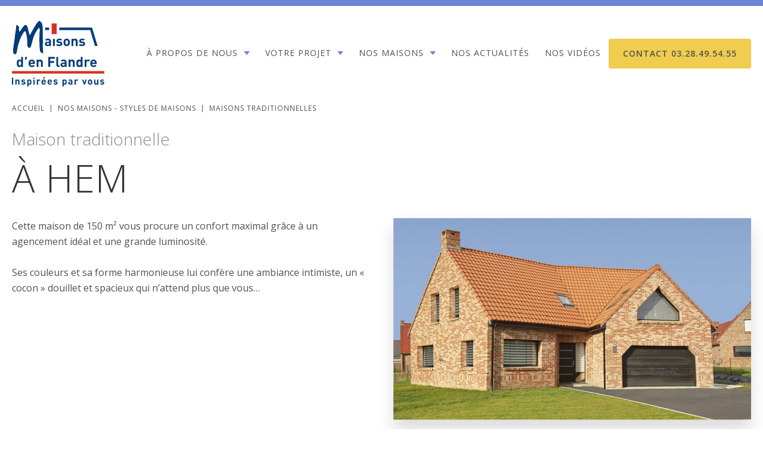

--- FILE ---
content_type: text/html; charset=UTF-8
request_url: https://www.maisonsdenflandre.com/maisons/styles/traditionnelle/hem/
body_size: 34345
content:

<!DOCTYPE html>
<html lang="fr-FR">
  <head>
  	<meta charset="UTF-8">
  	<meta name="viewport" content="width=device-width, initial-scale=1.0, shrink-to-fit=no">
  	

	  <!-- Google Tag Manager -->
<script>(function(w,d,s,l,i){w[l]=w[l]||[];w[l].push({'gtm.start':
new Date().getTime(),event:'gtm.js'});var f=d.getElementsByTagName(s)[0],
j=d.createElement(s),dl=l!='dataLayer'?'&l='+l:'';j.async=true;j.src=
'https://www.googletagmanager.com/gtm.js?id='+i+dl;f.parentNode.insertBefore(j,f);
})(window,document,'script','dataLayer','GTM-PC4VLR');</script>
<!-- End Google Tag Manager -->

  

  	<meta name='robots' content='index, follow, max-image-preview:large, max-snippet:-1, max-video-preview:-1' />
	<style>img:is([sizes="auto" i], [sizes^="auto," i]) { contain-intrinsic-size: 3000px 1500px }</style>
	
	<!-- This site is optimized with the Yoast SEO plugin v26.3 - https://yoast.com/wordpress/plugins/seo/ -->
	<title>Réalisation d&#039;une maison traditionnelle à HEM | Maisons d&#039;en Flandre</title>
	<meta name="description" content="Découvrez une de nos réalisations traditionnelle de 150 m². Un grand confort grâce à un agencement idéal et beaucoup de luminosité.Voir les plans et photos." />
	<link rel="canonical" href="https://www.maisonsdenflandre.com/maisons/styles/traditionnelle/hem/" />
	<meta property="og:locale" content="fr_FR" />
	<meta property="og:type" content="article" />
	<meta property="og:title" content="Réalisation d&#039;une maison traditionnelle à HEM | Maisons d&#039;en Flandre" />
	<meta property="og:description" content="Découvrez une de nos réalisations traditionnelle de 150 m². Un grand confort grâce à un agencement idéal et beaucoup de luminosité.Voir les plans et photos." />
	<meta property="og:url" content="https://www.maisonsdenflandre.com/maisons/styles/traditionnelle/hem/" />
	<meta property="og:site_name" content="Maisons d&#039;en Flandre" />
	<meta property="article:modified_time" content="2019-12-12T12:34:49+00:00" />
	<meta property="og:image" content="https://www.maisonsdenflandre.com/wp-content/uploads/2016/09/hem-e1479485293662.jpg" />
	<meta property="og:image:width" content="920" />
	<meta property="og:image:height" content="518" />
	<meta property="og:image:type" content="image/jpeg" />
	<meta name="twitter:card" content="summary_large_image" />
	<script type="application/ld+json" class="yoast-schema-graph">{"@context":"https://schema.org","@graph":[{"@type":"WebPage","@id":"https://www.maisonsdenflandre.com/maisons/styles/traditionnelle/hem/","url":"https://www.maisonsdenflandre.com/maisons/styles/traditionnelle/hem/","name":"Réalisation d'une maison traditionnelle à HEM | Maisons d'en Flandre","isPartOf":{"@id":"https://www.maisonsdenflandre.com/#website"},"primaryImageOfPage":{"@id":"https://www.maisonsdenflandre.com/maisons/styles/traditionnelle/hem/#primaryimage"},"image":{"@id":"https://www.maisonsdenflandre.com/maisons/styles/traditionnelle/hem/#primaryimage"},"thumbnailUrl":"https://www.maisonsdenflandre.com/wp-content/uploads/2016/09/hem-e1479485293662.jpg","datePublished":"2016-09-28T13:40:56+00:00","dateModified":"2019-12-12T12:34:49+00:00","description":"Découvrez une de nos réalisations traditionnelle de 150 m². Un grand confort grâce à un agencement idéal et beaucoup de luminosité.Voir les plans et photos.","breadcrumb":{"@id":"https://www.maisonsdenflandre.com/maisons/styles/traditionnelle/hem/#breadcrumb"},"inLanguage":"fr-FR","potentialAction":[{"@type":"ReadAction","target":["https://www.maisonsdenflandre.com/maisons/styles/traditionnelle/hem/"]}]},{"@type":"ImageObject","inLanguage":"fr-FR","@id":"https://www.maisonsdenflandre.com/maisons/styles/traditionnelle/hem/#primaryimage","url":"https://www.maisonsdenflandre.com/wp-content/uploads/2016/09/hem-e1479485293662.jpg","contentUrl":"https://www.maisonsdenflandre.com/wp-content/uploads/2016/09/hem-e1479485293662.jpg","width":920,"height":518,"caption":"Maison traditionnelle à Hem"},{"@type":"BreadcrumbList","@id":"https://www.maisonsdenflandre.com/maisons/styles/traditionnelle/hem/#breadcrumb","itemListElement":[{"@type":"ListItem","position":1,"name":"Accueil","item":"https://www.maisonsdenflandre.com/"},{"@type":"ListItem","position":2,"name":"Hem"}]},{"@type":"WebSite","@id":"https://www.maisonsdenflandre.com/#website","url":"https://www.maisonsdenflandre.com/","name":"Maisons d&#039;en Flandre","description":"Maisons de vie, maisons à vivre","publisher":{"@id":"https://www.maisonsdenflandre.com/#organization"},"potentialAction":[{"@type":"SearchAction","target":{"@type":"EntryPoint","urlTemplate":"https://www.maisonsdenflandre.com/?s={search_term_string}"},"query-input":{"@type":"PropertyValueSpecification","valueRequired":true,"valueName":"search_term_string"}}],"inLanguage":"fr-FR"},{"@type":"Organization","@id":"https://www.maisonsdenflandre.com/#organization","name":"Maisons d'en Flandre","url":"https://www.maisonsdenflandre.com/","logo":{"@type":"ImageObject","inLanguage":"fr-FR","@id":"https://www.maisonsdenflandre.com/#/schema/logo/image/","url":"https://www.maisonsdenflandre.com/wp-content/uploads/2020/12/MDF-LOGO.jpg","contentUrl":"https://www.maisonsdenflandre.com/wp-content/uploads/2020/12/MDF-LOGO.jpg","width":368,"height":261,"caption":"Maisons d'en Flandre"},"image":{"@id":"https://www.maisonsdenflandre.com/#/schema/logo/image/"}}]}</script>
	<!-- / Yoast SEO plugin. -->


<link rel='dns-prefetch' href='//www.maisonsdenflandre.com' />
<style id='wp-emoji-styles-inline-css' type='text/css'>

	img.wp-smiley, img.emoji {
		display: inline !important;
		border: none !important;
		box-shadow: none !important;
		height: 1em !important;
		width: 1em !important;
		margin: 0 0.07em !important;
		vertical-align: -0.1em !important;
		background: none !important;
		padding: 0 !important;
	}
</style>
<link rel='stylesheet' id='wp-block-library-css' href='https://www.maisonsdenflandre.com/wp-includes/css/dist/block-library/style.min.css?ver=6.8.3' type='text/css' media='all' />
<style id='classic-theme-styles-inline-css' type='text/css'>
/*! This file is auto-generated */
.wp-block-button__link{color:#fff;background-color:#32373c;border-radius:9999px;box-shadow:none;text-decoration:none;padding:calc(.667em + 2px) calc(1.333em + 2px);font-size:1.125em}.wp-block-file__button{background:#32373c;color:#fff;text-decoration:none}
</style>
<link rel='stylesheet' id='wp-components-css' href='https://www.maisonsdenflandre.com/wp-includes/css/dist/components/style.min.css?ver=6.8.3' type='text/css' media='all' />
<link rel='stylesheet' id='wp-preferences-css' href='https://www.maisonsdenflandre.com/wp-includes/css/dist/preferences/style.min.css?ver=6.8.3' type='text/css' media='all' />
<link rel='stylesheet' id='wp-block-editor-css' href='https://www.maisonsdenflandre.com/wp-includes/css/dist/block-editor/style.min.css?ver=6.8.3' type='text/css' media='all' />
<link rel='stylesheet' id='popup-maker-block-library-style-css' href='https://www.maisonsdenflandre.com/wp-content/plugins/popup-maker/dist/packages/block-library-style.css?ver=dbea705cfafe089d65f1' type='text/css' media='all' />
<style id='global-styles-inline-css' type='text/css'>
:root{--wp--preset--aspect-ratio--square: 1;--wp--preset--aspect-ratio--4-3: 4/3;--wp--preset--aspect-ratio--3-4: 3/4;--wp--preset--aspect-ratio--3-2: 3/2;--wp--preset--aspect-ratio--2-3: 2/3;--wp--preset--aspect-ratio--16-9: 16/9;--wp--preset--aspect-ratio--9-16: 9/16;--wp--preset--color--black: #000000;--wp--preset--color--cyan-bluish-gray: #abb8c3;--wp--preset--color--white: #ffffff;--wp--preset--color--pale-pink: #f78da7;--wp--preset--color--vivid-red: #cf2e2e;--wp--preset--color--luminous-vivid-orange: #ff6900;--wp--preset--color--luminous-vivid-amber: #fcb900;--wp--preset--color--light-green-cyan: #7bdcb5;--wp--preset--color--vivid-green-cyan: #00d084;--wp--preset--color--pale-cyan-blue: #8ed1fc;--wp--preset--color--vivid-cyan-blue: #0693e3;--wp--preset--color--vivid-purple: #9b51e0;--wp--preset--gradient--vivid-cyan-blue-to-vivid-purple: linear-gradient(135deg,rgba(6,147,227,1) 0%,rgb(155,81,224) 100%);--wp--preset--gradient--light-green-cyan-to-vivid-green-cyan: linear-gradient(135deg,rgb(122,220,180) 0%,rgb(0,208,130) 100%);--wp--preset--gradient--luminous-vivid-amber-to-luminous-vivid-orange: linear-gradient(135deg,rgba(252,185,0,1) 0%,rgba(255,105,0,1) 100%);--wp--preset--gradient--luminous-vivid-orange-to-vivid-red: linear-gradient(135deg,rgba(255,105,0,1) 0%,rgb(207,46,46) 100%);--wp--preset--gradient--very-light-gray-to-cyan-bluish-gray: linear-gradient(135deg,rgb(238,238,238) 0%,rgb(169,184,195) 100%);--wp--preset--gradient--cool-to-warm-spectrum: linear-gradient(135deg,rgb(74,234,220) 0%,rgb(151,120,209) 20%,rgb(207,42,186) 40%,rgb(238,44,130) 60%,rgb(251,105,98) 80%,rgb(254,248,76) 100%);--wp--preset--gradient--blush-light-purple: linear-gradient(135deg,rgb(255,206,236) 0%,rgb(152,150,240) 100%);--wp--preset--gradient--blush-bordeaux: linear-gradient(135deg,rgb(254,205,165) 0%,rgb(254,45,45) 50%,rgb(107,0,62) 100%);--wp--preset--gradient--luminous-dusk: linear-gradient(135deg,rgb(255,203,112) 0%,rgb(199,81,192) 50%,rgb(65,88,208) 100%);--wp--preset--gradient--pale-ocean: linear-gradient(135deg,rgb(255,245,203) 0%,rgb(182,227,212) 50%,rgb(51,167,181) 100%);--wp--preset--gradient--electric-grass: linear-gradient(135deg,rgb(202,248,128) 0%,rgb(113,206,126) 100%);--wp--preset--gradient--midnight: linear-gradient(135deg,rgb(2,3,129) 0%,rgb(40,116,252) 100%);--wp--preset--font-size--small: 13px;--wp--preset--font-size--medium: 20px;--wp--preset--font-size--large: 36px;--wp--preset--font-size--x-large: 42px;--wp--preset--spacing--20: 0.44rem;--wp--preset--spacing--30: 0.67rem;--wp--preset--spacing--40: 1rem;--wp--preset--spacing--50: 1.5rem;--wp--preset--spacing--60: 2.25rem;--wp--preset--spacing--70: 3.38rem;--wp--preset--spacing--80: 5.06rem;--wp--preset--shadow--natural: 6px 6px 9px rgba(0, 0, 0, 0.2);--wp--preset--shadow--deep: 12px 12px 50px rgba(0, 0, 0, 0.4);--wp--preset--shadow--sharp: 6px 6px 0px rgba(0, 0, 0, 0.2);--wp--preset--shadow--outlined: 6px 6px 0px -3px rgba(255, 255, 255, 1), 6px 6px rgba(0, 0, 0, 1);--wp--preset--shadow--crisp: 6px 6px 0px rgba(0, 0, 0, 1);}:where(.is-layout-flex){gap: 0.5em;}:where(.is-layout-grid){gap: 0.5em;}body .is-layout-flex{display: flex;}.is-layout-flex{flex-wrap: wrap;align-items: center;}.is-layout-flex > :is(*, div){margin: 0;}body .is-layout-grid{display: grid;}.is-layout-grid > :is(*, div){margin: 0;}:where(.wp-block-columns.is-layout-flex){gap: 2em;}:where(.wp-block-columns.is-layout-grid){gap: 2em;}:where(.wp-block-post-template.is-layout-flex){gap: 1.25em;}:where(.wp-block-post-template.is-layout-grid){gap: 1.25em;}.has-black-color{color: var(--wp--preset--color--black) !important;}.has-cyan-bluish-gray-color{color: var(--wp--preset--color--cyan-bluish-gray) !important;}.has-white-color{color: var(--wp--preset--color--white) !important;}.has-pale-pink-color{color: var(--wp--preset--color--pale-pink) !important;}.has-vivid-red-color{color: var(--wp--preset--color--vivid-red) !important;}.has-luminous-vivid-orange-color{color: var(--wp--preset--color--luminous-vivid-orange) !important;}.has-luminous-vivid-amber-color{color: var(--wp--preset--color--luminous-vivid-amber) !important;}.has-light-green-cyan-color{color: var(--wp--preset--color--light-green-cyan) !important;}.has-vivid-green-cyan-color{color: var(--wp--preset--color--vivid-green-cyan) !important;}.has-pale-cyan-blue-color{color: var(--wp--preset--color--pale-cyan-blue) !important;}.has-vivid-cyan-blue-color{color: var(--wp--preset--color--vivid-cyan-blue) !important;}.has-vivid-purple-color{color: var(--wp--preset--color--vivid-purple) !important;}.has-black-background-color{background-color: var(--wp--preset--color--black) !important;}.has-cyan-bluish-gray-background-color{background-color: var(--wp--preset--color--cyan-bluish-gray) !important;}.has-white-background-color{background-color: var(--wp--preset--color--white) !important;}.has-pale-pink-background-color{background-color: var(--wp--preset--color--pale-pink) !important;}.has-vivid-red-background-color{background-color: var(--wp--preset--color--vivid-red) !important;}.has-luminous-vivid-orange-background-color{background-color: var(--wp--preset--color--luminous-vivid-orange) !important;}.has-luminous-vivid-amber-background-color{background-color: var(--wp--preset--color--luminous-vivid-amber) !important;}.has-light-green-cyan-background-color{background-color: var(--wp--preset--color--light-green-cyan) !important;}.has-vivid-green-cyan-background-color{background-color: var(--wp--preset--color--vivid-green-cyan) !important;}.has-pale-cyan-blue-background-color{background-color: var(--wp--preset--color--pale-cyan-blue) !important;}.has-vivid-cyan-blue-background-color{background-color: var(--wp--preset--color--vivid-cyan-blue) !important;}.has-vivid-purple-background-color{background-color: var(--wp--preset--color--vivid-purple) !important;}.has-black-border-color{border-color: var(--wp--preset--color--black) !important;}.has-cyan-bluish-gray-border-color{border-color: var(--wp--preset--color--cyan-bluish-gray) !important;}.has-white-border-color{border-color: var(--wp--preset--color--white) !important;}.has-pale-pink-border-color{border-color: var(--wp--preset--color--pale-pink) !important;}.has-vivid-red-border-color{border-color: var(--wp--preset--color--vivid-red) !important;}.has-luminous-vivid-orange-border-color{border-color: var(--wp--preset--color--luminous-vivid-orange) !important;}.has-luminous-vivid-amber-border-color{border-color: var(--wp--preset--color--luminous-vivid-amber) !important;}.has-light-green-cyan-border-color{border-color: var(--wp--preset--color--light-green-cyan) !important;}.has-vivid-green-cyan-border-color{border-color: var(--wp--preset--color--vivid-green-cyan) !important;}.has-pale-cyan-blue-border-color{border-color: var(--wp--preset--color--pale-cyan-blue) !important;}.has-vivid-cyan-blue-border-color{border-color: var(--wp--preset--color--vivid-cyan-blue) !important;}.has-vivid-purple-border-color{border-color: var(--wp--preset--color--vivid-purple) !important;}.has-vivid-cyan-blue-to-vivid-purple-gradient-background{background: var(--wp--preset--gradient--vivid-cyan-blue-to-vivid-purple) !important;}.has-light-green-cyan-to-vivid-green-cyan-gradient-background{background: var(--wp--preset--gradient--light-green-cyan-to-vivid-green-cyan) !important;}.has-luminous-vivid-amber-to-luminous-vivid-orange-gradient-background{background: var(--wp--preset--gradient--luminous-vivid-amber-to-luminous-vivid-orange) !important;}.has-luminous-vivid-orange-to-vivid-red-gradient-background{background: var(--wp--preset--gradient--luminous-vivid-orange-to-vivid-red) !important;}.has-very-light-gray-to-cyan-bluish-gray-gradient-background{background: var(--wp--preset--gradient--very-light-gray-to-cyan-bluish-gray) !important;}.has-cool-to-warm-spectrum-gradient-background{background: var(--wp--preset--gradient--cool-to-warm-spectrum) !important;}.has-blush-light-purple-gradient-background{background: var(--wp--preset--gradient--blush-light-purple) !important;}.has-blush-bordeaux-gradient-background{background: var(--wp--preset--gradient--blush-bordeaux) !important;}.has-luminous-dusk-gradient-background{background: var(--wp--preset--gradient--luminous-dusk) !important;}.has-pale-ocean-gradient-background{background: var(--wp--preset--gradient--pale-ocean) !important;}.has-electric-grass-gradient-background{background: var(--wp--preset--gradient--electric-grass) !important;}.has-midnight-gradient-background{background: var(--wp--preset--gradient--midnight) !important;}.has-small-font-size{font-size: var(--wp--preset--font-size--small) !important;}.has-medium-font-size{font-size: var(--wp--preset--font-size--medium) !important;}.has-large-font-size{font-size: var(--wp--preset--font-size--large) !important;}.has-x-large-font-size{font-size: var(--wp--preset--font-size--x-large) !important;}
:where(.wp-block-post-template.is-layout-flex){gap: 1.25em;}:where(.wp-block-post-template.is-layout-grid){gap: 1.25em;}
:where(.wp-block-columns.is-layout-flex){gap: 2em;}:where(.wp-block-columns.is-layout-grid){gap: 2em;}
:root :where(.wp-block-pullquote){font-size: 1.5em;line-height: 1.6;}
</style>
<link rel='stylesheet' id='bigger-picture-css' href='https://www.maisonsdenflandre.com/wp-content/plugins/youtube-channel/assets/lib/bigger-picture/css/bigger-picture.min.css?ver=3.25.2' type='text/css' media='all' />
<link rel='stylesheet' id='youtube-channel-css' href='https://www.maisonsdenflandre.com/wp-content/plugins/youtube-channel/assets/css/youtube-channel.min.css?ver=3.25.2' type='text/css' media='all' />
<link rel='stylesheet' id='animate-css' href='https://www.maisonsdenflandre.com/wp-content/themes/mdf/assets/css/animate.css?ver=6.8.3' type='text/css' media='all' />
<link rel='stylesheet' id='slick-css' href='https://www.maisonsdenflandre.com/wp-content/themes/mdf/assets/css/slick.min.css?ver=6.8.3' type='text/css' media='all' />
<link rel='stylesheet' id='carousel-css' href='https://www.maisonsdenflandre.com/wp-content/themes/mdf/dist/assets/css/owl.carousel.min.css?ver=6.8.3' type='text/css' media='all' />
<link rel='stylesheet' id='carousel-theme-css' href='https://www.maisonsdenflandre.com/wp-content/themes/mdf/dist/assets/css/owl.theme.default.min.css?ver=6.8.3' type='text/css' media='all' />
<link rel='stylesheet' id='iws-css' href='https://www.maisonsdenflandre.com/wp-content/themes/mdf/assets/css/iws.css?ver=6.8.3' type='text/css' media='all' />
<link rel='stylesheet' id='style-css' href='https://www.maisonsdenflandre.com/wp-content/themes/mdf/style.css?ver=6.8.3' type='text/css' media='all' />
<link rel='stylesheet' id='__EPYT__style-css' href='https://www.maisonsdenflandre.com/wp-content/plugins/youtube-embed-plus/styles/ytprefs.min.css?ver=14.2.3' type='text/css' media='all' />
<style id='__EPYT__style-inline-css' type='text/css'>

                .epyt-gallery-thumb {
                        width: 50%;
                }
                
</style>
<script type="text/javascript" src="https://www.maisonsdenflandre.com/wp-includes/js/jquery/jquery.min.js?ver=3.7.1" id="jquery-core-js"></script>
<script type="text/javascript" src="https://www.maisonsdenflandre.com/wp-includes/js/jquery/jquery-migrate.min.js?ver=3.4.1" id="jquery-migrate-js"></script>
<script type="text/javascript" id="__ytprefs__-js-extra">
/* <![CDATA[ */
var _EPYT_ = {"ajaxurl":"https:\/\/www.maisonsdenflandre.com\/wp-admin\/admin-ajax.php","security":"13390ec5ca","gallery_scrolloffset":"20","eppathtoscripts":"https:\/\/www.maisonsdenflandre.com\/wp-content\/plugins\/youtube-embed-plus\/scripts\/","eppath":"https:\/\/www.maisonsdenflandre.com\/wp-content\/plugins\/youtube-embed-plus\/","epresponsiveselector":"[\"iframe.__youtube_prefs_widget__\"]","epdovol":"1","version":"14.2.3","evselector":"iframe.__youtube_prefs__[src], iframe[src*=\"youtube.com\/embed\/\"], iframe[src*=\"youtube-nocookie.com\/embed\/\"]","ajax_compat":"","maxres_facade":"eager","ytapi_load":"light","pause_others":"","stopMobileBuffer":"1","facade_mode":"","not_live_on_channel":""};
/* ]]> */
</script>
<script type="text/javascript" src="https://www.maisonsdenflandre.com/wp-content/plugins/youtube-embed-plus/scripts/ytprefs.min.js?ver=14.2.3" id="__ytprefs__-js"></script>
<link rel="https://api.w.org/" href="https://www.maisonsdenflandre.com/wp-json/" /><link rel="EditURI" type="application/rsd+xml" title="RSD" href="https://www.maisonsdenflandre.com/xmlrpc.php?rsd" />

<link rel='shortlink' href='https://www.maisonsdenflandre.com/?p=1164' />
<link rel="apple-touch-icon" sizes="60x60" href="/wp-content/uploads/fbrfg/apple-touch-icon.png">
<link rel="icon" type="image/png" href="/wp-content/uploads/fbrfg/favicon-32x32.png" sizes="32x32">
<link rel="icon" type="image/png" href="/wp-content/uploads/fbrfg/favicon-16x16.png" sizes="16x16">
<link rel="manifest" href="/wp-content/uploads/fbrfg/manifest.json">
<link rel="mask-icon" href="/wp-content/uploads/fbrfg/safari-pinned-tab.svg" color="#6883d9">
<link rel="shortcut icon" href="/wp-content/uploads/fbrfg/favicon.ico">
<meta name="msapplication-config" content="/wp-content/uploads/fbrfg/browserconfig.xml">
<meta name="theme-color" content="#ffffff"><meta name="generator" content="Elementor 3.33.2; features: e_font_icon_svg, additional_custom_breakpoints; settings: css_print_method-external, google_font-enabled, font_display-swap">
			<style>
				.e-con.e-parent:nth-of-type(n+4):not(.e-lazyloaded):not(.e-no-lazyload),
				.e-con.e-parent:nth-of-type(n+4):not(.e-lazyloaded):not(.e-no-lazyload) * {
					background-image: none !important;
				}
				@media screen and (max-height: 1024px) {
					.e-con.e-parent:nth-of-type(n+3):not(.e-lazyloaded):not(.e-no-lazyload),
					.e-con.e-parent:nth-of-type(n+3):not(.e-lazyloaded):not(.e-no-lazyload) * {
						background-image: none !important;
					}
				}
				@media screen and (max-height: 640px) {
					.e-con.e-parent:nth-of-type(n+2):not(.e-lazyloaded):not(.e-no-lazyload),
					.e-con.e-parent:nth-of-type(n+2):not(.e-lazyloaded):not(.e-no-lazyload) * {
						background-image: none !important;
					}
				}
			</style>
					<style type="text/css" id="wp-custom-css">
			.postid-3104 .box-bloc-img img
{
	display:none
}

.carousel-wrapper {
  position: relative;
  max-width: 100%;
  overflow: hidden;
  margin: 2rem 0;
}

.carousel-mf {
  display: flex;
  overflow-x: auto;
  scroll-snap-type: x mandatory;
  scroll-behavior: smooth;
  gap: 20px;
  scrollbar-width: none;
}

.carousel-mf::-webkit-scrollbar {
  display: none;
}

.carousel-mf .slide {
  flex: 0 0 100%;
  scroll-snap-align: start;
}

.carousel-mf img {
  width: 100%;
  height: auto;
  border-radius: 8px;
  object-fit: cover;
}

.carousel-btn {
  position: absolute;
  top: 50%;
  transform: translateY(-50%);
  background: rgba(0, 0, 0, 0.5);
  color: white;
  border: none;
  font-size: 2rem;
  padding: 0.5rem 1rem;
  cursor: pointer;
  z-index: 10;
  transition: background 0.3s;
}

.carousel-btn:hover {
  background: rgba(0, 0, 0, 0.7);
}

.carousel-btn.prev {
  left: 10px;
}

.carousel-btn.next {
  right: 10px;
}

.carousel-dots {
  text-align: center;
  margin-top: 10px;
}

.carousel-dots button {
  background: #ccc;
  border: none;
  border-radius: 50%;
  width: 12px;
  height: 12px;
  margin: 0 5px;
  cursor: pointer;
  transition: background 0.3s;
}

.carousel-dots button.active {
  background: #333;
}
		</style>
		  </head>

  <body class="wp-singular works_trad-template-default single single-works_trad postid-1164 wp-theme-mdf sm-mgb-0 elementor-default elementor-kit-3463">
	  
	  <!-- Google Tag Manager (noscript) -->
<noscript><iframe src="https://www.googletagmanager.com/ns.html?id=GTM-PC4VLR"
height="0" width="0" style="display:none;visibility:hidden"></iframe></noscript>
<!-- End Google Tag Manager (noscript) -->
	  
    <svg xmlns="http://www.w3.org/2000/svg" xmlns:xlink="http://www.w3.org/1999/xlink" width="0" height="0" style="position:absolute">

<symbol id="icon-arrow-down" viewBox="0 0 64 64">
        <path fill="currentColor" d="M27 33.75a1.44 1.44 0 0 0-2 2l6 6.11a1.41 1.41 0 0 0 2 0l6-6.11a1.44 1.44 0 1 0-2-2l-3.49 3.64v-14H30.8v14z"/><path fill="currentColor" d="M0 32A32 32 0 1 0 32 0 32 32 0 0 0 0 32zm61.09 0A29.09 29.09 0 1 1 32 2.91 29.09 29.09 0 0 1 61.09 32z"/>
</symbol>

<symbol id="icon-arrow-left" viewBox="0 0 64 64">
        <path fill="currentColor" d="M30.25 27.05a1.44 1.44 0 1 0-2-2l-6.11 6a1.41 1.41 0 0 0 0 2l6.11 6a1.44 1.44 0 1 0 2-2l-3.64-3.49h14v-2.87h-14z"/><path fill="currentColor" d="M32 0a32 32 0 1 0 32 32A32.09 32.09 0 0 0 32 0zm0 61.09A29.09 29.09 0 1 1 61.09 32 29.18 29.18 0 0 1 32 61.09z"/>
</symbol>

<symbol id="icon-arrow-right" viewBox="0 0 64 64">
        <path fill="currentColor" d="M33.75 36.95a1.44 1.44 0 0 0 2 2l6.11-6a1.41 1.41 0 0 0 0-2l-6.11-6a1.44 1.44 0 1 0-2 2l3.64 3.49h-14v2.76h14z"/><path fill="currentColor" d="M32 64A32 32 0 1 0 0 32a32.09 32.09 0 0 0 32 32zm0-61.09A29.09 29.09 0 1 1 2.91 32 29.18 29.18 0 0 1 32 2.91z"/>
</symbol>

<symbol id="icon-arrow-up" viewBox="0 0 64 64">
        <path fill="currentColor" d="M37 30.25a1.44 1.44 0 0 0 2-2l-6-6.11a1.41 1.41 0 0 0-2 0l-6 6.11a1.44 1.44 0 1 0 2 2l3.49-3.64v14h2.71v-14z"/><path fill="currentColor" d="M64 32a32 32 0 1 0-32 32 32 32 0 0 0 32-32zM2.91 32A29.09 29.09 0 1 1 32 61.09 29.09 29.09 0 0 1 2.91 32z"/>
</symbol>

<symbol id="icon-brochure" viewBox="0 0 38.69 46.65">
        <path fill="currentColor" d="M37.19 7.14h-6.36V1.5a1.5 1.5 0 0 0-1.5-1.5H1.5A1.5 1.5 0 0 0 0 1.5V38a1.5 1.5 0 0 0 1.5 1.5h6.36v5.64a1.5 1.5 0 0 0 1.5 1.5h27.83a1.5 1.5 0 0 0 1.5-1.5V8.64a1.5 1.5 0 0 0-1.5-1.5zM3 36.51V3h24.83v4.14H9.36a1.5 1.5 0 0 0-1.5 1.5v27.87zm32.69 7.14H10.86V10.14h24.83z"/><path fill="currentColor" d="M16.89 18.59h12.77a1.5 1.5 0 0 0 0-3H16.89a1.5 1.5 0 1 0 0 3zM16.89 25.12h12.77a1.5 1.5 0 0 0 0-3H16.89a1.5 1.5 0 1 0 0 3zM16.89 31.66h12.77a1.5 1.5 0 0 0 0-3H16.89a1.5 1.5 0 1 0 0 3zM16.89 38.2h12.77a1.5 1.5 0 0 0 0-3H16.89a1.5 1.5 0 1 0 0 3z"/>
</symbol>

<symbol id="icon-check" viewBox="0 0 64 64">
        <path fill="currentColor" d="M32 0a32 32 0 1 0 32 32A32.09 32.09 0 0 0 32 0zm0 61.09A29.09 29.09 0 1 1 61.09 32 29.18 29.18 0 0 1 32 61.09z"/><path fill="currentColor" d="M46.4 22.26L29.82 38.85l-8-8.15a1.44 1.44 0 1 0-2 2l9 9a1.41 1.41 0 0 0 2 0l17.6-17.6a1.41 1.41 0 0 0 0-2 1.56 1.56 0 0 0-2.02.16z"/>
</symbol>

<symbol id="icon-close" viewBox="0 0 64 64">
        <path fill="currentColor" d="M32 0a32 32 0 1 0 32 32A32.09 32.09 0 0 0 32 0zm0 61.09A29.09 29.09 0 1 1 61.09 32 29.18 29.18 0 0 1 32 61.09z"/><path fill="currentColor" d="M41 23a1.41 1.41 0 0 0-2 0l-7 7-7-7a1.44 1.44 0 0 0-2 2l7 7-7 7a1.44 1.44 0 1 0 2 2l7-7 7 7a1.44 1.44 0 1 0 2-2l-7-7 7-7a1.4 1.4 0 0 0 0-2z"/>
</symbol>

<symbol id="icon-contrat-serenite" viewBox="0 0 66.98 67">
        <path d="M64.66 2l-25.52-.5-38 38 26 26 38-38zM49.6 22.27a5.2 5.2 0 1 1 5.2-5.2 5.2 5.2 0 0 1-5.2 5.2z" fill="#fff"/><path fill="#f0cc4f" d="M1.48 39.49l15.07-15.067 26.02 26.02-15.068 15.07z"/><path d="M27.5 67a1.5 1.5 0 0 1-1.06-.44l-26-26a1.5 1.5 0 0 1 0-2.12l38-38a1.46 1.46 0 0 1 1-.44L65 .5A1.5 1.5 0 0 1 66.48 2L67 27.49a1.5 1.5 0 0 1-.44 1.09l-38 38a1.5 1.5 0 0 1-1.06.42zM3.6 39.48l23.9 23.9L64 26.91l-.49-23.44L40.07 3z" fill="#52504f"/><path d="M49.41 23.76a6.69 6.69 0 1 1 4.73-2 6.67 6.67 0 0 1-4.73 2zm0-10.39A3.7 3.7 0 1 0 52 19.68a3.7 3.7 0 0 0-2.61-6.31z" fill="#52504f"/>
</symbol>

<symbol id="icon-experience" viewBox="0 0 65.82 54">
        <path fill="#fff" d="M64.32 10.22v42.33H1.5V10.22H64.32"/><path fill="#f0cc4f" d="M45.42 25.87H9.46L2.9 11.38h60.12l-5.34 14.49H45.42"/><path d="M64.32 8.72H46.59V1.5a1.5 1.5 0 0 0-1.5-1.5H20.72a1.5 1.5 0 0 0-1.5 1.5v7.22H1.5a1.5 1.5 0 0 0-1.5 1.5v42.33A1.5 1.5 0 0 0 1.5 54h62.82a1.5 1.5 0 0 0 1.5-1.5V10.22a1.5 1.5 0 0 0-1.5-1.5zM22.22 3h21.37v5.72H22.22zm-1.5 10.72a1.5 1.5 0 0 0 1.5-1.5v-.5h21.37v.5a1.5 1.5 0 0 0 3 0v-.5h15.18l-4.64 13.82h-10.5v-.77a1.5 1.5 0 0 0-3 0v.83H22.32v-.77a1.5 1.5 0 0 0-3 0v.83H9.89L4.07 11.72h15.15v.5a1.5 1.5 0 0 0 1.5 1.5zM3 51V16.9l4.51 10.72a1.5 1.5 0 0 0 1.38.92h10.37V30a1.5 1.5 0 0 0 1.47 1.5 1.5 1.5 0 0 0 1.5-1.47V28.5h21.34V30A1.5 1.5 0 0 0 45 31.56a1.5 1.5 0 0 0 1.5-1.47v-1.56h11.71a1.5 1.5 0 0 0 1.42-1L62.82 18v33z" fill="#52504f"/>
</symbol>

<symbol id="icon-innovation" viewBox="0 0 49.89 67">
        <path d="M44.51 30.81A19.24 19.24 0 1 0 19 49v16.5h12.55V49a19.24 19.24 0 0 0 12.96-18.19z" fill="#fff"/><path fill="#f0cc4f" d="M17 54.41h16.73v6.53H17z"/><path d="M25.27 10.06a20.73 20.73 0 0 0-7.78 40V53H17a1.5 1.5 0 0 0-1.5 1.5V61a1.5 1.5 0 0 0 1.5 1.5h.49v3A1.5 1.5 0 0 0 19 67h12.55a1.5 1.5 0 0 0 1.5-1.5v-3.06h.68a1.5 1.5 0 0 0 1.5-1.5v-6.53a1.5 1.5 0 0 0-1.5-1.5h-.68V50a20.73 20.73 0 0 0-7.78-40zm6.78 49.37H18.49v-3.52h13.56zm-2 4.56h-9.56v-1.55h9.56zm1-16.44a1.5 1.5 0 0 0-1 1.42v3.93h-9.56V49a1.5 1.5 0 0 0-1-1.42 17.74 17.74 0 1 1 11.58 0zM25.27 7.49A1.5 1.5 0 0 0 26.77 6V1.5a1.5 1.5 0 0 0-3 0V6a1.5 1.5 0 0 0 1.5 1.49zM49.34 9.21a1.5 1.5 0 0 0-2.11.21l-2.85 3.47a1.5 1.5 0 0 0 2.32 1.9l2.85-3.47a1.5 1.5 0 0 0-.21-2.11zM5.48 12.89L2.63 9.42a1.5 1.5 0 0 0-2.32 1.9l2.85 3.47a1.5 1.5 0 0 0 2.32-1.9z" fill="#52504f"/>
</symbol>

<symbol id="icon-maison" viewBox="0 0 42.99 46">
        <path fill="currentColor" d="M42.55 20.4l-20-20a1.5 1.5 0 0 0-2.12 0l-20 20A1.5 1.5 0 0 0 0 21.46v23A1.5 1.5 0 0 0 1.5 46h40a1.5 1.5 0 0 0 1.5-1.5v-23a1.5 1.5 0 0 0-.45-1.1zM25.76 43h-8.53V30.4h8.54zM40 43H28.76V28.9a1.5 1.5 0 0 0-1.5-1.5H15.73a1.5 1.5 0 0 0-1.5 1.5V43H3V22.08L21.5 3.62 40 22.08z"/>
</symbol>

<symbol id="icon-maison-temoin" viewBox="0 0 56 66.99">
        <path d="M46.74 46.74a26.51 26.51 0 1 0-37.49 0L28 65z" fill="#fff"/><path d="M46.74 48.24a1.5 1.5 0 0 1-1.06-2.56 25 25 0 1 0-35.36 0A1.5 1.5 0 0 1 8.2 47.8a28 28 0 1 1 39.6 0 1.5 1.5 0 0 1-1.06.44z" fill="#52504f"/><path d="M28 67a1.5 1.5 0 0 1-1-.45L8.2 47.8a1.5 1.5 0 0 1 2.12-2.12L28 63.35l17.68-17.67a1.5 1.5 0 0 1 2.12 2.12L29.06 66.54A1.5 1.5 0 0 1 28 67z" fill="#555"/><circle cx="28" cy="27.19" r="12.64" fill="#f0cc4f"/><path d="M28 41.34a14.14 14.14 0 1 1 14.15-14.15A14.14 14.14 0 0 1 28 41.34zM28 16a11.14 11.14 0 1 0 11.15 11.19A11.14 11.14 0 0 0 28 16z" fill="#52504f"/>
</symbol>

<symbol id="icon-menu" viewBox="0 0 16 11">
        <path fill="currentColor" d="M4.71 0H16v1.83H4.71zM4.71 9.17H16V11H4.71zM0 0h1.88v1.83H0zM0 9.17h1.88V11H0zM4.71 4.58H16v1.83H4.71zM0 4.58h1.88v1.83H0z"/>
</symbol>

<symbol id="icon-newsletter" viewBox="0 0 46.56 38.02">
        <path fill="currentColor" d="M45.92 12.74a1.5 1.5 0 0 0-1.37-.19l-.8.29V1.5a1.5 1.5 0 0 0-1.5-1.5H4.31a1.5 1.5 0 0 0-1.5 1.5v11.34L2 12.56A1.5 1.5 0 0 0 0 14v22.52A1.5 1.5 0 0 0 1.5 38h43.56a1.5 1.5 0 0 0 1.5-1.5V14a1.5 1.5 0 0 0-.64-1.26zm-40.11.92V3h34.94v10.91l-17.47 6.22L5.79 13.9a1.49 1.49 0 0 0 .02-.24zM43.56 35H3V16.09l19.78 7a1.49 1.49 0 0 0 1 0l19.33-6.88.44-.16z"/><path fill="currentColor" d="M31.08 8.94a1.5 1.5 0 0 0-1.5-1.5H17a1.5 1.5 0 1 0 0 3h12.58a1.5 1.5 0 0 0 1.5-1.5z"/>
</symbol>

<symbol id="icon-parrainage" viewBox="0 0 46.09 46.09">
        <path fill="currentColor" d="M23 0A23 23 0 0 0 7.68 40.21 23 23 0 1 0 23 0zM11.11 39.15a13.42 13.42 0 0 1 3.61-1.58 9 9 0 0 0 5.2-3.46 1.5 1.5 0 0 0 .24-.81v-3.63a1.51 1.51 0 0 0-.3-.9c-.72-1-1.71-2.83-1.57-3.76a1.5 1.5 0 0 0-.65-1.47 2.14 2.14 0 0 1-.78-1.11 1.41 1.41 0 0 1 .36-1.13 1.5 1.5 0 0 0 .2-1.36c-.52-1.51-1.49-6 .24-8.43.93-1.32 2.55-2 4.94-2a3.55 3.55 0 0 1 2.81 1.39 1.51 1.51 0 0 0 1.41.67c1.61-.16 2.07.43 2.22.62 1.24 1.58.29 5.91-.36 7.76a1.5 1.5 0 0 0 .19 1.37 1.41 1.41 0 0 1 .36 1.12 2.07 2.07 0 0 1-.79 1.12 1.5 1.5 0 0 0-.61 1.44c.14.93-.85 2.79-1.57 3.76a1.5 1.5 0 0 0-.3.9v3.64a1.5 1.5 0 0 0 .24.81 9 9 0 0 0 5.2 3.46 13.38 13.38 0 0 1 3.6 1.57 20 20 0 0 1-23.87 0zm26.22-2.07a17.29 17.29 0 0 0-5.22-2.42A6.23 6.23 0 0 1 29 32.79v-2.64a10.33 10.33 0 0 0 1.87-4.68A4.78 4.78 0 0 0 32.21 23a4.21 4.21 0 0 0-.45-2.73c.59-1.94 1.87-7.11-.33-9.92a4.89 4.89 0 0 0-4.06-1.8 6.58 6.58 0 0 0-4.81-2c-3.38 0-5.86 1.15-7.37 3.29-2.44 3.48-1.35 8.58-.83 10.44A4.21 4.21 0 0 0 13.9 23a4.78 4.78 0 0 0 1.38 2.49 10.33 10.33 0 0 0 1.87 4.68v2.64A6.22 6.22 0 0 1 14 34.66a17.31 17.31 0 0 0-5.24 2.44 20 20 0 1 1 28.58 0z"/>
</symbol>

<symbol id="icon-silicon-salad" viewBox="0 0 90 16">
        <path fill="currentColor" d="M14.94 5V2.53a2.24 2.24 0 0 0-2-2.44C11.38.09 10.4 1.8 10.4 3c0 2.35 2.97 1.29 4.54 2z"/><path fill="currentColor" d="M15 7.77c-.08-.79-.73-.86-1.35-.85h-1.48c-1.59-.1-3.64 0-3.64-3.64A3.4 3.4 0 0 0 4.81 0 4.93 4.93 0 0 0 .07 3.57a2.56 2.56 0 0 0-.07.56 2 2 0 0 0 .07.52c1 3.87 10.37-.74 10.37 5 0 1.45 1 2.47 2.51 1.71a4.31 4.31 0 0 0 2-3.2C15 8.1 15 8 15 8a1.71 1.71 0 0 0 0-.23z"/><path fill="currentColor" d="M.07 9.31v4.27c0 2.06 2.05 3.21 4.84 1.79a6.61 6.61 0 0 0 3.61-5C8.53 8.48 1.58 9.5.07 9.31zM23.85 14a3.38 3.38 0 0 1-2.26.78A3.62 3.62 0 0 1 20 14.4a4.09 4.09 0 0 1-.47-.28v.52h-1.38V10.9h1.41v.71a1.58 1.58 0 0 0 .59 1.2 2.11 2.11 0 0 0 1.46.54 1.73 1.73 0 0 0 1.21-.42 1.3 1.3 0 0 0 .45-1 1 1 0 0 0-.38-.82 3.22 3.22 0 0 0-.66-.33 8.36 8.36 0 0 0-1.12-.33 8.3 8.3 0 0 1-1.26-.45 3.37 3.37 0 0 1-.92-.56 2.36 2.36 0 0 1-.76-1.83 2.25 2.25 0 0 1 .89-1.8 3.19 3.19 0 0 1 2.07-.69 5.94 5.94 0 0 1 .71 0 2.69 2.69 0 0 1 .72.2 5.75 5.75 0 0 1 .58.29 2.33 2.33 0 0 1 .53.44 3.57 3.57 0 0 1 .27.32 2.19 2.19 0 0 1 .21.35 1.71 1.71 0 0 1 .12.43q0 .27.08.54t0 .64h-1.47v-.51a1.17 1.17 0 0 0 0-.21 2.34 2.34 0 0 0-.07-.27 1.25 1.25 0 0 0-.12-.26.78.78 0 0 0-.19-.21 1.36 1.36 0 0 0-.58-.25 4.8 4.8 0 0 0-.8-.06A1.56 1.56 0 0 0 20 6.9a1 1 0 0 0-.37.76.84.84 0 0 0 .38.77 4.32 4.32 0 0 0 1.45.57 10.84 10.84 0 0 1 1.54.47 3.33 3.33 0 0 1 1 .62 2.46 2.46 0 0 1 .8 1.91 2.49 2.49 0 0 1-.95 2zM25.8 14.64V9.25h-1.09V7.87h2.55v5.4h1v1.37zM27 6.7a.94.94 0 0 1-1.31 0 .92.92 0 0 1-.27-.64.88.88 0 0 1 .27-.66.94.94 0 0 1 1.31 0 .92.92 0 0 1 .27.64.88.88 0 0 1-.27.66zM29.05 14.64v-8h-1.1V5.27h2.59v8h1.09v1.37zM32.35 14.64V9.25h-1.09V7.87h2.55v5.4h1v1.37zm1.19-7.94a.94.94 0 0 1-1.31 0 .92.92 0 0 1-.23-.64.88.88 0 0 1 .27-.66.94.94 0 0 1 1.31 0 .92.92 0 0 1 .27.64.88.88 0 0 1-.31.66zM40.56 13.58a3 3 0 0 1-.72.69 3.16 3.16 0 0 1-1.82.54 3.23 3.23 0 0 1-2.46-1 3.57 3.57 0 0 1-.95-2.55 3.55 3.55 0 0 1 .94-2.51 3.12 3.12 0 0 1 2.4-1 3.26 3.26 0 0 1 .91.13 2.38 2.38 0 0 1 .81.42h1.18V11h-1.37a3.25 3.25 0 0 0-.15-1 1 1 0 0 0-.33-.53 1.77 1.77 0 0 0-2.37.2 2.31 2.31 0 0 0-.53 1.59 2.66 2.66 0 0 0 .14.91 2.09 2.09 0 0 0 .4.67 1.77 1.77 0 0 0 1.39.57 1.87 1.87 0 0 0 .58-.08 1.61 1.61 0 0 0 .46-.23 2.13 2.13 0 0 0 .39-.42 4.75 4.75 0 0 0 .43-.81l1.28.54a5 5 0 0 1-.61 1.17zM47.25 13.79a3.45 3.45 0 0 1-4.93 0 3.54 3.54 0 0 1-1-2.52 3.54 3.54 0 0 1 1-2.52 3.45 3.45 0 0 1 4.93 0 3.54 3.54 0 0 1 1 2.52 3.54 3.54 0 0 1-1 2.52zM46.18 9.7a1.92 1.92 0 0 0-2.77 0 2.23 2.23 0 0 0-.55 1.56 2.23 2.23 0 0 0 .55 1.56 1.92 1.92 0 0 0 2.77 0 2.23 2.23 0 0 0 .55-1.56 2.23 2.23 0 0 0-.55-1.56zM53.17 14.64V9.75a.69.69 0 0 0-.17-.49.65.65 0 0 0-.48-.15 1.77 1.77 0 0 0-.46.06 2.87 2.87 0 0 0-.52.2 3.55 3.55 0 0 0-.46.25 4 4 0 0 0-.39.29v3.35h1v1.37h-2.46V9.25h-1.1V7.87h2.59v.4a4.88 4.88 0 0 1 .91-.41 3.16 3.16 0 0 1 1-.16 2.45 2.45 0 0 1 .8.13 1.75 1.75 0 0 1 .66.42 1.89 1.89 0 0 1 .56 1.43v3.59h1v1.37zM64.42 14a3.38 3.38 0 0 1-2.26.78 3.62 3.62 0 0 1-1.57-.37 4.09 4.09 0 0 1-.47-.28v.52h-1.41V10.9h1.41v.71a1.58 1.58 0 0 0 .59 1.2 2.11 2.11 0 0 0 1.46.54 1.73 1.73 0 0 0 1.21-.42 1.3 1.3 0 0 0 .45-1 1 1 0 0 0-.38-.82 3.21 3.21 0 0 0-.66-.33 8.35 8.35 0 0 0-1.12-.33 8.3 8.3 0 0 1-1.26-.45 3.37 3.37 0 0 1-.92-.56 2.36 2.36 0 0 1-.76-1.83 2.25 2.25 0 0 1 .89-1.8 3.19 3.19 0 0 1 2.07-.69 5.93 5.93 0 0 1 .71 0 2.69 2.69 0 0 1 .73.2 5.76 5.76 0 0 1 .58.29 2.33 2.33 0 0 1 .53.44 3.65 3.65 0 0 1 .27.32 2.21 2.21 0 0 1 .21.35 1.71 1.71 0 0 1 .12.43q0 .27.08.54t0 .64h-1.48v-.51a1.16 1.16 0 0 0 0-.21 2.36 2.36 0 0 0-.07-.27 1.25 1.25 0 0 0-.12-.26.78.78 0 0 0-.25-.22 1.36 1.36 0 0 0-.58-.25 4.8 4.8 0 0 0-.8-.06 1.56 1.56 0 0 0-1.05.34 1 1 0 0 0-.37.76.84.84 0 0 0 .38.77A4.32 4.32 0 0 0 62 9a10.84 10.84 0 0 1 1.55.49 3.33 3.33 0 0 1 1 .62 2.46 2.46 0 0 1 .77 1.9 2.49 2.49 0 0 1-.9 1.99zM69.73 14.64v-.45a4.24 4.24 0 0 1-.85.39 2.94 2.94 0 0 1-.93.15 2.25 2.25 0 0 1-1.64-.64 2.1 2.1 0 0 1 .12-3.15 2.27 2.27 0 0 1 .85-.47 3.65 3.65 0 0 1 1.06-.15 3.9 3.9 0 0 1 .95.13l.22.06.23.08V9.8a.88.88 0 0 0-.07-.39.55.55 0 0 0-.19-.21 1.24 1.24 0 0 0-.39-.2 2.4 2.4 0 0 0-.57 0 2 2 0 0 0-.38 0l-.44.11-.42.14-.34.12-.46-1.12.76-.25.68-.2a2.68 2.68 0 0 1 .63-.09 4.44 4.44 0 0 1 1.07.12 2.64 2.64 0 0 1 .85.37 1.76 1.76 0 0 1 .56.69 2.21 2.21 0 0 1 .18.91v3.47h1v1.37zm0-2.67a4 4 0 0 0-.53-.23 2.2 2.2 0 0 0-.76-.13 1.86 1.86 0 0 0-.6.08 1 1 0 0 0-.38.22.88.88 0 0 0-.32.69.8.8 0 0 0 .53.74 1.2 1.2 0 0 0 .42.06 2.07 2.07 0 0 0 .91-.24 2.75 2.75 0 0 0 .72-.5zM72.89 14.64v-8h-1.1V5.27h2.59v8h1.09v1.37zM79.74 14.64v-.45a4.25 4.25 0 0 1-.85.39 2.94 2.94 0 0 1-.93.15 2.25 2.25 0 0 1-1.64-.64 2.1 2.1 0 0 1 .12-3.15 2.26 2.26 0 0 1 .85-.47 3.65 3.65 0 0 1 1.06-.15 3.9 3.9 0 0 1 .95.13l.22.06.23.08V9.8a.88.88 0 0 0-.07-.39.55.55 0 0 0-.19-.21 1.23 1.23 0 0 0-.39-.2 2.4 2.4 0 0 0-.56 0 2 2 0 0 0-.39 0l-.44.11-.42.14-.34.12-.46-1.12.76-.25q.32-.11.68-.2a2.69 2.69 0 0 1 .63-.09 4.44 4.44 0 0 1 1.07.12 2.64 2.64 0 0 1 .85.37 1.76 1.76 0 0 1 .56.69 2.21 2.21 0 0 1 .18.91v3.47h1v1.37zm0-2.67a4 4 0 0 0-.53-.23 2.2 2.2 0 0 0-.76-.13 1.86 1.86 0 0 0-.6.08 1 1 0 0 0-.38.22.88.88 0 0 0-.32.69.8.8 0 0 0 .53.74 1.2 1.2 0 0 0 .42.06 2.07 2.07 0 0 0 .91-.24 2.75 2.75 0 0 0 .72-.5zM87.41 14.64v-.56a1.82 1.82 0 0 1-.24.18l-.25.14a3.35 3.35 0 0 1-1.45.33 3.27 3.27 0 0 1-2.44-1 3.39 3.39 0 0 1-1-2.47A3.55 3.55 0 0 1 83 8.73a3.19 3.19 0 0 1 2.42-1 3.13 3.13 0 0 1 1.46.35 2.69 2.69 0 0 1 .51.33V5.27h1.51v8H90v1.37zm-.58-5a1.85 1.85 0 0 0-2.76 0 2.29 2.29 0 0 0-.56 1.59 2.11 2.11 0 0 0 .58 1.51 1.85 1.85 0 0 0 1.39.61 1.8 1.8 0 0 0 1.4-.59 2.23 2.23 0 0 0 .55-1.56 2.16 2.16 0 0 0-.6-1.53z"/>
</symbol>

<symbol id="icon-small-arrow-down" viewBox="0 0 16 10">
        <path fill="currentColor" d="M8 10L0 0h16L8 10"/>
</symbol>

<symbol id="icon-small-arrow-left" viewBox="0 0 10 16">
        <path fill="currentColor" d="M10 0v16L0 8l10-8"/>
</symbol>

<symbol id="icon-small-arrow-right" viewBox="0 0 10 16">
        <path fill="currentColor" d="M0 16V0l10 8-10 8"/>
</symbol>

<symbol id="icon-small-arrow-up" viewBox="0 0 16 10">
        <path fill="currentColor" d="M16 10H0L8 0l8 10"/>
</symbol>

<symbol id="icon-social-email" viewBox="0 0 64 64">
        <path fill="currentColor" d="M32 0a32 32 0 1 0 32 32A32 32 0 0 0 32 0zm0 60.8A28.8 28.8 0 1 1 60.8 32 28.83 28.83 0 0 1 32 60.8z"/><path fill="currentColor" d="M19.05 27.49c.44.29 1.6 1 3.64 2.33s3.64 2.33 4.65 3.05a3.18 3.18 0 0 0 .73.44 8.34 8.34 0 0 0 1 .58 3 3 0 0 1 .87.58c.29.15.73.29 1 .44a2.69 2.69 0 0 0 1.75 0c.29-.15.73-.29 1-.44a4.53 4.53 0 0 0 .87-.58 6.32 6.32 0 0 1 1-.58c.44-.29.58-.44.73-.44 1.16-.73 3.93-2.47 8.29-5.38a9.79 9.79 0 0 0 2.18-2 4 4 0 0 0 .95-2.49 2.56 2.56 0 0 0-.87-1.89 2.53 2.53 0 0 0-2-.73H18.91a3 3 0 0 0-2.18.87 3.37 3.37 0 0 0 .27 4.5 7.65 7.65 0 0 0 2.05 1.74z"/><path fill="currentColor" d="M37.38 34.91a13.11 13.11 0 0 1-1.6 1 4.85 4.85 0 0 1-1.75.73 5.13 5.13 0 0 1-2 .44 5.71 5.71 0 0 1-2-.44c-.73-.29-1.31-.58-1.75-.73s-1-.58-1.6-1c-1.6-1-4.51-3.05-8.87-5.67A5.82 5.82 0 0 1 16 27.78v13.09a2.56 2.56 0 0 0 .87 1.89 2.53 2.53 0 0 0 2 .73h26.22a3.48 3.48 0 0 0 2-.73 2.56 2.56 0 0 0 .91-1.89V27.78a7.71 7.71 0 0 1-1.75 1.45c-3.92 2.48-6.83 4.37-8.87 5.68z"/>
</symbol>

<symbol id="icon-social-facebook" viewBox="0 0 64 64">
        <path fill="currentColor" d="M32 0a32 32 0 1 0 32 32A32 32 0 0 0 32 0zm0 60.8A28.8 28.8 0 1 1 60.8 32 28.83 28.83 0 0 1 32 60.8z"/><path fill="currentColor" d="M26.76 23.42v3.49h-3.49v5.82h3.49v16.72h7.13V32.73h4.8l.58-5.82H34V24c0-1.45.15-2.33 2.33-2.33h2.91v-5.82h-4.8c-5.64 0-7.68 2.91-7.68 7.57z"/>
</symbol>

<symbol id="icon-social-google" viewBox="0 0 64 64">
        <path fill="currentColor" d="M32 0a32 32 0 1 0 32 32A32 32 0 0 0 32 0zm0 60.8A28.8 28.8 0 1 1 60.8 32 28.83 28.83 0 0 1 32 60.8z"/><path fill="currentColor" d="M34.47 35.2c-.87-.73-2.76-2.33-2.76-3.2 0-1.16.29-1.6 2-2.91a6.76 6.76 0 0 0 2.91-5.38c0-2.62-1.16-5.09-3.35-6h3.2L38.84 16H28.51c-4.65 0-9 3.49-9 7.56a7.5 7.5 0 0 0 7.85 7.56h1a4.74 4.74 0 0 0-.58 1.88 4 4 0 0 0 1.45 2.91h-1.74c-5.67 0-10 3.64-10 7.42s4.8 6.11 10.47 6.11c6.55 0 10-3.78 10-7.42.15-3.02-.72-4.78-3.49-6.82zm-5.53-5.09c-2.62-.15-5.24-3.05-5.67-6.55s1.31-6.25 3.93-6.11 5.24 2.91 5.67 6.4-1.31 6.26-3.92 6.26zm-1 17.75c-3.93 0-6.84-2.47-6.84-5.53s3.49-5.38 7.42-5.38a8.24 8.24 0 0 1 2.62.44c2.18 1.45 3.64 2.33 4.07 4.07a2.48 2.48 0 0 1 .15 1c.13 2.92-1.91 5.39-7.43 5.39z"/><path fill="currentColor" d="M45.38 26.33h-3.2v4.07h-4.07v3.2h4.07v4.07h3.2V33.6h4.07v-3.2h-4.07v-4.07"/>
</symbol>

<symbol id="icon-social-pinterest" viewBox="0 0 64 64">
        <path fill="currentColor" d="M32 0a32 32 0 1 0 32 32A32 32 0 0 0 32 0zm0 60.8A28.8 28.8 0 1 1 60.8 32 28.83 28.83 0 0 1 32 60.8z"/><path fill="currentColor" d="M32.87 14.55c-10.18 0-15.42 7.42-15.42 13.53 0 3.78 1.45 7.13 4.36 8.29a.73.73 0 0 0 1-.58c.15-.44.29-1.31.44-1.75s.15-.73-.29-1.16a6.14 6.14 0 0 1-1.45-4.22 10.28 10.28 0 0 1 10.64-10.48c5.82 0 9 3.64 9 8.29C41.16 32.73 38.4 38 34.33 38A3.29 3.29 0 0 1 31 33.75c.58-2.76 1.89-5.67 1.89-7.71a2.91 2.91 0 0 0-2.89-3.2c-2.33 0-4.22 2.47-4.22 5.67a8.52 8.52 0 0 0 .69 3.49s-2.33 10-2.76 11.78a21 21 0 0 0 0 8.29c0 .29.29.29.58.15s2.91-3.64 3.93-7.13c.29-1 1.45-6 1.45-6a6.09 6.09 0 0 0 5.24 2.76c7 0 11.64-6.4 11.64-14.84 0-6.36-5.39-12.46-13.68-12.46z"/>
</symbol>

<symbol id="icon-suivi" viewBox="0 0 64.45 64.46">
        <path d="M62.33 54.46l-15-15a24.82 24.82 0 1 0-7.88 7.88l15 15a2.13 2.13 0 0 0 3 0l4.87-4.87a2.13 2.13 0 0 0 .01-3.01z" fill="#fff"/><path d="M56 64.46a3.61 3.61 0 0 1-2.57-1.06L39.25 49.25a26.32 26.32 0 1 1 10-10L63.39 53.4a3.63 3.63 0 0 1 0 5.13l-4.87 4.87A3.6 3.6 0 0 1 56 64.46zm-16.51-18.6a1.5 1.5 0 0 1 1.06.44l15 15a.63.63 0 0 0 .89 0l4.87-4.87a.63.63 0 0 0 0-.89l-15-15a1.5 1.5 0 0 1-.21-1.86 23.32 23.32 0 1 0-7.4 7.4 1.5 1.5 0 0 1 .79-.22z" fill="#52504f"/><circle cx="26.04" cy="26.03" r="13.54" transform="rotate(-45 26.03 26.028)" fill="#f0cc4f"/><path d="M26 41a15 15 0 1 1 10.64-4.4A15 15 0 0 1 26 41zm0-27a12 12 0 1 0 8.51 3.52A12 12 0 0 0 26 14zm9.57 21.61z" fill="#52504f"/>
</symbol>

<symbol id="icon-terrain" viewBox="0 0 49.66 46">
        <path fill="currentColor" d="M48.91.2a1.5 1.5 0 0 0-1.5 0L32.59 8.71 17.33.19A1.49 1.49 0 0 0 17 .06H16.54a1.5 1.5 0 0 0-.3 0 1.5 1.5 0 0 0-.32.14L.74 9.14A1.5 1.5 0 0 0 0 10.43V44.5a1.5 1.5 0 0 0 2.26 1.29l14.36-8.49 15.25 8.51a1.48 1.48 0 0 0 .24.1h.11a1.49 1.49 0 0 0 .38.05h.44a1.5 1.5 0 0 0 .31-.13L48.9 36.9a1.5 1.5 0 0 0 .75-1.3V1.5a1.5 1.5 0 0 0-.74-1.3zM18.1 34.69V4.05l13 7.26v30.63zM3 11.29l12.1-7.16v30.58L3 41.87zM46.66 34.7L34.1 41.91V11.3l12.56-7.21z"/>
</symbol>

<symbol id="icon-tradition" viewBox="0 0 62.5 67">
        <path fill="#fff" d="M1.5 65.5V31.2L31.26 1.5l29.76 29.7v34.3H1.5"/><path fill="#f0cc4f" d="M22.68 64.6V42.28h17.17V64.6"/><path d="M62.08 30.14L32.32.44a1.5 1.5 0 0 0-2.12 0L.44 30.14A1.5 1.5 0 0 0 0 31.21V65.5A1.5 1.5 0 0 0 1.5 67H61a1.5 1.5 0 0 0 1.5-1.5V31.21a1.5 1.5 0 0 0-.42-1.07zM38.35 64H24.18V43.78h14.17zm21.17 0H41.35V42.28a1.5 1.5 0 0 0-1.5-1.5H22.68a1.5 1.5 0 0 0-1.5 1.5V64H3V31.83L31.26 3.62l28.26 28.21z" fill="#52504f"/>
</symbol>
</svg>            <div class="surheader">
          <div class="container align-center-center">
            <div class="column-12 align-center-center">
            
            </div>
          </div>
        </div>
        <header class="header">
          <div class="lg-align-center-center container">
            <a href="https://www.maisonsdenflandre.com" class="lg-column-2 logo-max"><img src="https://www.maisonsdenflandre.com/wp-content/themes/mdf/assets/img/global/logo-mdf.svg" width="155" height="110" /></a>
            <a href="https://www.maisonsdenflandre.com" class="lg-column-2 logo-min"><img src="https://www.maisonsdenflandre.com/wp-content/themes/mdf/assets/img/global/logo-mdf-min.svg" width="40" height="45" /></a>
            <ul class="no-bullet sm-mgb-0 lg-dp-none sm-column-12 layout-row align-center-center">
              <li class="menu-link sm-pgr-0_5">
                <div class="toggle-menu js-toggle-menu button secondary">
                  <div class="link-menu flex align-center-center lg-dp-none">
                    <svg class="icon"><use xlink:href="#icon-menu" /></svg>
                    <span class="sm-mgl-0_5">Menu</span>
                  </div>
                </div>
              </li>
            </ul>
            <menu class="lg-column-10">
              <nav>
                <ul class="flex no-bullet main-list sm-layout-column lg-layout-row sm-mgb-0">
                  <p class="sm-mgb-0 menu-title lg-dp-none flex align-end-center secondary js-toggle-menu">
                    <span class="text small sm-mgb-0">Fermer</span>
                    <svg class="icon secondary"><use xlink:href="#icon-close" /></svg>
                  </p>
                  <li id="menu-item-66" class="menu-item menu-item-type-post_type menu-item-object-page menu-item-has-children menu-item-66"><a href="https://www.maisonsdenflandre.com/a-propos/">À propos de nous</a>
<ul class="sub-menu">
	<li id="menu-item-67" class="menu-item menu-item-type-post_type menu-item-object-page menu-item-67"><a href="https://www.maisonsdenflandre.com/a-propos/presentation/">Présentation</a></li>
	<li id="menu-item-68" class="menu-item menu-item-type-post_type menu-item-object-page menu-item-68"><a href="https://www.maisonsdenflandre.com/a-propos/equipe/">L’équipe</a></li>
	<li id="menu-item-69" class="menu-item menu-item-type-post_type menu-item-object-page menu-item-69"><a href="https://www.maisonsdenflandre.com/a-propos/partenaires/">Partenaires</a></li>
	<li id="menu-item-87" class="menu-item menu-item-type-post_type menu-item-object-page menu-item-87"><a href="https://www.maisonsdenflandre.com/a-propos/temoignages-clients/">Témoignages</a></li>
</ul>
</li>
<li id="menu-item-60" class="menu-item menu-item-type-post_type menu-item-object-page menu-item-has-children menu-item-60"><a href="https://www.maisonsdenflandre.com/votre-projet/">Votre projet</a>
<ul class="sub-menu">
	<li id="menu-item-63" class="menu-item menu-item-type-post_type menu-item-object-page menu-item-63"><a href="https://www.maisonsdenflandre.com/votre-projet/etapes-construction/">Étapes de construction</a></li>
	<li id="menu-item-88" class="menu-item menu-item-type-post_type menu-item-object-page menu-item-88"><a href="https://www.maisonsdenflandre.com/votre-projet/contrat-serenite/">Contrat sérénité</a></li>
	<li id="menu-item-62" class="menu-item menu-item-type-post_type menu-item-object-page menu-item-62"><a href="https://www.maisonsdenflandre.com/votre-projet/garanties-construction/">Garanties de construction</a></li>
	<li id="menu-item-89" class="menu-item menu-item-type-post_type menu-item-object-page menu-item-89"><a href="https://www.maisonsdenflandre.com/votre-projet/parrainage/">Parrainage</a></li>
</ul>
</li>
<li id="menu-item-55" class="menu-item menu-item-type-post_type menu-item-object-page menu-item-has-children menu-item-55"><a href="https://www.maisonsdenflandre.com/maisons/styles/">Nos maisons</a>
<ul class="sub-menu">
	<li id="menu-item-58" class="menu-item menu-item-type-post_type menu-item-object-page menu-item-58"><a href="https://www.maisonsdenflandre.com/maisons/styles/tendance/">Maisons tendances</a></li>
	<li id="menu-item-57" class="menu-item menu-item-type-post_type menu-item-object-page menu-item-57"><a href="https://www.maisonsdenflandre.com/maisons/styles/traditionnelle/">Maisons traditionnelles</a></li>
	<li id="menu-item-2547" class="menu-item menu-item-type-post_type menu-item-object-page menu-item-2547"><a href="https://www.maisonsdenflandre.com/maisons/village-temoin-virtuel/">Village témoin virtuel</a></li>
	<li id="menu-item-52" class="menu-item menu-item-type-post_type menu-item-object-page menu-item-52"><a href="https://www.maisonsdenflandre.com/maisons-terrains/">Terrains + Maisons</a></li>
	<li id="menu-item-1438" class="menu-item menu-item-type-custom menu-item-object-custom menu-item-1438"><a href="https://www.maisonsdenflandre.com/actualite/video-drone/">Maisons vues drone</a></li>
</ul>
</li>
<li id="menu-item-820" class="menu-item menu-item-type-post_type menu-item-object-page menu-item-820"><a href="https://www.maisonsdenflandre.com/actualites/">Nos actualités</a></li>
<li id="menu-item-2113" class="menu-item menu-item-type-post_type menu-item-object-page menu-item-2113"><a href="https://www.maisonsdenflandre.com/videos/">Nos vidéos</a></li>
<li id="menu-item-51" class="js-link-contact link-contact menu-item menu-item-type-post_type menu-item-object-page menu-item-51"><a href="https://www.maisonsdenflandre.com/contact/">Contact 03.28.49.54.55</a></li>
                </ul>
              </nav>
            </menu>
          </div>
        </header>
    

<main class="styles-maison">
  <div class="container">
    <ul class="column-12 breadcrumbs layout-row align-start-end no-bullet sm-layout-wrap md-layout-nowrap">
      <li class="parent-enabled flex align-start-end"><a href="https://www.maisonsdenflandre.com" class="link-header">Accueil</a></li>
      <li class="parent-enabled flex align-start-end"><a href="https://www.maisonsdenflandre.com/maisons/styles/" class="link-header">Nos maisons - Styles de maisons</a></li>
      <li class="flex align-start-end"><a href="https://www.maisonsdenflandre.com/maisons/styles/traditionnelle/" class="link-header">Maisons traditionnelles</a></li>
    </ul>
  </div>

  <section>
    <div class="container">
      <div class="column-12">
        <h1>
          <span class="h1 sub dp-block">Maison traditionnelle</span>
          À Hem        </h1>
      </div>
    </div>
    <div class="container sm-mgt-1">
      <div class="column-12 lg-column-6">
        <div>
          <p>Cette maison de 150 m² vous procure un confort maximal grâce à un agencement idéal et une grande luminosité.</p>
<p>Ses couleurs et sa forme harmonieuse lui confère une ambiance intimiste, un « cocon » douillet et spacieux qui n’attend plus que vous…</p>
<p>&nbsp;</p>
        </div>
      </div>
      <div class="column-12 lg-column-6">
        <div class="box-bloc-img flex align-center-center">
                    <img src="https://www.maisonsdenflandre.com/wp-content/uploads/2016/09/hem-1024x576.jpg" width="680" height="380"/>
        </div>
      </div>
    </div>
  </section>
  <section class="sm-mgt-2">
             <div class="container">
      <div class="column-12 nest style-maison--details">
        <ul class="js-slider-three no-bullet flex layout-column works-details sm-pgt-2">
                  </ul>
      </div>
    </div>
    <div class="modal" id="works-lightbox" aria-hidden="true">
      <div class="modal--inner container">
        <a href="#x" class="modal--close" aria-hidden="true">
          <svg class="icon secondary"><use xlink:href="#icon-close"/></svg>
        </a>
        <div class="gallery-paginator">
          <ul class="no-bullet js-slider-lightbox js-slider-paginator container sm-layout-wrap sm-align-center-center works-details-lightbox">
                      </ul>
          <span class="text small md-mgb-0 js-paginator-text"></span>
        </div>
      </div>
    </div>
  </section>
  <section class="sm-mgt-2">
    <div class="container align-center-center">
      <div class="md-column-8 lg-column-5">
                    <div class="color-bloc gray-lighter sm-pg-1 md-pg-2">
              <h3>Intéressé par cette maison ?</h3>
              <div class="sm-mgt-1"><p>Laissez-nous vos coordonnées, nous vous rappelons dans les plus brefs délais pour discuter ensemble de votre projet. Si vous le préférez, vous pouvez également nous contacter par email.</p>
</div>
                            <a href="https://www.maisonsdenflandre.com/call-back/" class="button primary sm-mgb-1 lg-mgb-0 md-mgr-1 sm-text-center md-text-left" target="_blank">Être rappelé</a>
              <a href="https://www.maisonsdenflandre.com/contact/" class="button secondary" >Nous contacter</a>
            </div>
                        </div>
    </div>
  </section>
    <section class="sm-mgt-2">
        <div class="container">
            <div class="column-12">
                <h2 class="sm-pgb-2">Notre vidéo témoignage</h2>
                <iframe title="Témoignage de clients Maisons d&#039;en Flandre à Deûlémont" width="640" height="360" src="https://www.youtube.com/embed/4edO0EmqDyM?feature=oembed" frameborder="0" allow="accelerometer; autoplay; clipboard-write; encrypted-media; gyroscope; picture-in-picture; web-share" referrerpolicy="strict-origin-when-cross-origin" allowfullscreen></iframe>            </div>
        </div>
    </section>
  <section class="sm-mgt-2">
    <div class="container">
      <div class="column-12">
        <h2>Autres maisons traditionnelles</h2>
      </div>
    </div>
    <div class="container">
      <div class="column-12 nest style-maison--details">
        <ul class="js-slider-four no-bullet flex layout-column works-details sm-pgt-2">
                      <li class="layout-column sm-pgt-0 sm-pgb-0 sm-mgr-0_5 sm-mgl-0_5 md-mgr-1 md-mgl-1">
              <a class="flex layout-column align-start-center" href="https://www.maisonsdenflandre.com/maisons/styles/traditionnelle/hazebrouck-2/">
                <div>
                  <img src="https://www.maisonsdenflandre.com/wp-content/uploads/2017/04/hazebrouck2.jpg" alt="" width="320" height="180"/>
                </div>
                <span class="link secondary sm-mgt-1">Hazebrouck</span>
              </a>
            </li>
                      <li class="layout-column sm-pgt-0 sm-pgb-0 sm-mgr-0_5 sm-mgl-0_5 md-mgr-1 md-mgl-1">
              <a class="flex layout-column align-start-center" href="https://www.maisonsdenflandre.com/maisons/styles/traditionnelle/zegers-cappel/">
                <div>
                  <img src="https://www.maisonsdenflandre.com/wp-content/uploads/2016/09/IMG_4542-1024x576.jpg" alt="" width="320" height="180"/>
                </div>
                <span class="link secondary sm-mgt-1">Zegerscappel</span>
              </a>
            </li>
                      <li class="layout-column sm-pgt-0 sm-pgb-0 sm-mgr-0_5 sm-mgl-0_5 md-mgr-1 md-mgl-1">
              <a class="flex layout-column align-start-center" href="https://www.maisonsdenflandre.com/maisons/styles/traditionnelle/hem/">
                <div>
                  <img src="https://www.maisonsdenflandre.com/wp-content/uploads/2016/09/hem-1024x576.jpg" alt="" width="320" height="180"/>
                </div>
                <span class="link secondary sm-mgt-1">Hem</span>
              </a>
            </li>
                      <li class="layout-column sm-pgt-0 sm-pgb-0 sm-mgr-0_5 sm-mgl-0_5 md-mgr-1 md-mgl-1">
              <a class="flex layout-column align-start-center" href="https://www.maisonsdenflandre.com/maisons/styles/traditionnelle/bourghelles/">
                <div>
                  <img src="https://www.maisonsdenflandre.com/wp-content/uploads/2016/09/Bourghelles-1024x576.jpg" alt="" width="320" height="180"/>
                </div>
                <span class="link secondary sm-mgt-1">Bourghelles</span>
              </a>
            </li>
                      <li class="layout-column sm-pgt-0 sm-pgb-0 sm-mgr-0_5 sm-mgl-0_5 md-mgr-1 md-mgl-1">
              <a class="flex layout-column align-start-center" href="https://www.maisonsdenflandre.com/maisons/styles/traditionnelle/caestre/">
                <div>
                  <img src="https://www.maisonsdenflandre.com/wp-content/uploads/2016/09/IMG_4290-1024x576.jpg" alt="" width="320" height="180"/>
                </div>
                <span class="link secondary sm-mgt-1">Caestre</span>
              </a>
            </li>
                      <li class="layout-column sm-pgt-0 sm-pgb-0 sm-mgr-0_5 sm-mgl-0_5 md-mgr-1 md-mgl-1">
              <a class="flex layout-column align-start-center" href="https://www.maisonsdenflandre.com/maisons/styles/traditionnelle/blaringhem/">
                <div>
                  <img src="https://www.maisonsdenflandre.com/wp-content/uploads/2016/09/IMG_4715.jpg" alt="" width="320" height="180"/>
                </div>
                <span class="link secondary sm-mgt-1">Blaringhem</span>
              </a>
            </li>
                      <li class="layout-column sm-pgt-0 sm-pgb-0 sm-mgr-0_5 sm-mgl-0_5 md-mgr-1 md-mgl-1">
              <a class="flex layout-column align-start-center" href="https://www.maisonsdenflandre.com/maisons/styles/traditionnelle/estaires/">
                <div>
                  <img src="https://www.maisonsdenflandre.com/wp-content/uploads/2016/09/Photo-Estaires-Sol-1-1024x576.jpg" alt="" width="320" height="180"/>
                </div>
                <span class="link secondary sm-mgt-1">Estaires</span>
              </a>
            </li>
                            </ul>
      </div>
    </div>
  </section>

</main>

    <footer class="sm-pgt-5">
      <div class="rassurance container sm-mgb-1 md-mgb-2_5">
                                    <div class="md-column-6 align-start-center md-align-spacebetween-center lg-align-start-center sm-mgb-1 md-mgb-0">
                                    <img src="https://www.maisonsdenflandre.com/wp-content/uploads/2016/09/contrat-serenite-1.svg" alt="5% à la signature 95% à la livraison*" width="35" height="35">
                  <h3 class="sm-mgt-0_5 text-center">Contrat Sérénité</h3>
                  <p><strong>5% à la signature, 95% à la livraison*</strong> : rien à payer pendant la construction de votre maison.</p>
                                        <a href="https://www.maisonsdenflandre.com/votre-projet/contrat-serenite/" class="button secondary">En savoir plus</a>
                                                      </div>
                              <div class="md-column-6 align-start-center md-align-spacebetween-center lg-align-start-center sm-mgb-1 md-mgb-0">
                                    <img src="https://www.maisonsdenflandre.com/wp-content/uploads/2016/07/experience.svg" alt="30 ans d’expérience" width="35" height="35">
                  <h3 class="sm-mgt-0_5 text-center">30 ans de savoir-faire</h3>
                  <p>Faites confiance à un constructeur fiable, sérieux et solide, renommé dans le Nord et le Pas-de-Calais.</p>
                                        <a href="https://www.maisonsdenflandre.com/a-propos/presentation/" class="button secondary">Nous découvrir</a>
                                                      </div>
                                                  </div>
      <div class="prefooter">
        <center>
		  <ul class="no-bullet container">
                                      <li class="md-column-4">
                  <a class="h3 sub sm-mgb-0 flex md-layout-column lg-layout-row align-center-center md-text-center lg-text-left" href="https://www.maisonsdenflandre.com/maisons/village-temoin-virtuel/">
                    <svg class="icon primary sm-mgr-0_5 md-mgr-0 lg-mgr-0_5 md-mgb-0_5 lg-mgb-0"><use xlink:href="#icon-brochure" /></svg>
                    Village Virtuel                  </a>
                </li>
                                                      <li class="md-column-4">
                  <a class="h3 sub sm-mgb-0 flex md-layout-column lg-layout-row align-center-center md-text-center lg-text-left" href="https://www.maisonsdenflandre.com/telecharger-brochure/">
                    <svg class="icon primary sm-mgr-0_5 md-mgr-0 lg-mgr-0_5 md-mgb-0_5 lg-mgb-0"><use xlink:href="#icon-brochure" /></svg>
                    Télécharger la brochure                  </a>
                </li>
                                                      <li class="md-column-4">
                  <a class="h3 sub sm-mgb-0 flex md-layout-column lg-layout-row align-center-center md-text-center lg-text-left" href="https://www.maisonsdenflandre.com/votre-projet/parrainage/">
                    <svg class="icon primary sm-mgr-0_5 md-mgr-0 lg-mgr-0_5 md-mgb-0_5 lg-mgb-0"><use xlink:href="#icon-parrainage" /></svg>
                    Devenir parrain                  </a>
                </li>
			  </center> 
                                                        </ul>
      </div>
      <div class="main">
        <div class="container">
          <div class="sm-align-start-center md-align-start-start column-12 md-column-6 nest footer-pages">
            <div class="container">
              <div class="column-12 lg-column-6 align-start-start">
                <a href="https://www.maisonsdenflandre.com/contact/" class="button small primary">Contactez-nous</a>
              </div>
              <div class="column-12 lg-column-6">
              </div>
            </div>
            <nav class="container">
              <ul class="no-bullet column-12 sm-layout-row md-layout-column lg-layout-row layout-wrap sm-text-center md-text-left">
                <li id="menu-item-93" class="menu-item menu-item-type-post_type menu-item-object-page menu-item-93"><a href="https://www.maisonsdenflandre.com/a-propos/presentation/">À propos de nous</a></li>
<li id="menu-item-98" class="menu-item menu-item-type-post_type menu-item-object-page menu-item-98"><a href="https://www.maisonsdenflandre.com/a-propos/temoignages-clients/">Témoignages</a></li>
<li id="menu-item-94" class="menu-item menu-item-type-post_type menu-item-object-page menu-item-94"><a href="https://www.maisonsdenflandre.com/votre-projet/etapes-construction/">Votre projet</a></li>
<li id="menu-item-675" class="menu-item menu-item-type-post_type menu-item-object-page menu-item-675"><a href="https://www.maisonsdenflandre.com/mentions-legales/">Mentions légales</a></li>
<li id="menu-item-95" class="menu-item menu-item-type-post_type menu-item-object-page menu-item-95"><a href="https://www.maisonsdenflandre.com/maisons/styles/">Nos maisons</a></li>
<li id="menu-item-674" class="menu-item menu-item-type-post_type menu-item-object-page menu-item-674"><a href="https://www.maisonsdenflandre.com/sitemap/">Plan du site</a></li>
<li id="menu-item-96" class="menu-item menu-item-type-post_type menu-item-object-page menu-item-96"><a href="https://www.maisonsdenflandre.com/maisons-terrains/">Terrains&nbsp;+&nbsp;Maisons</a></li>
<li id="menu-item-673" class="menu-item menu-item-type-post_type menu-item-object-page menu-item-673"><a href="https://www.maisonsdenflandre.com/credits/">Crédits</a></li>
<li id="menu-item-819" class="menu-item menu-item-type-post_type menu-item-object-page menu-item-819"><a href="https://www.maisonsdenflandre.com/actualites/">Actualités</a></li>
<li id="menu-item-685" class="menu-item menu-item-type-post_type menu-item-object-page menu-item-685"><a href="https://www.maisonsdenflandre.com/donnees-personnelles-cookies/">Données personnelles et cookies</a></li>
              </ul>
            </nav>
          </div>
          <div class="flex layout-column lg-layout-row nest column-12 md-column-6">
            <div class="lg-column-6 md-align-spacebetween-start">
             <!-- <div class="info-outline info-maison sm-mgb-1 md-mgb-0">
                                                        <p class="text small sm-mgb-0">
                      <strong>Maison témoin décorée</strong>
                    </p>
                    <p class="text small sm-mgb-0">
                                          </p>
                    <p class="text small sm-mgb-0">
                      &nbsp;                    </p>
                    <p class="text small sm-mgb-0">
                                          </p>
                                                </div>
                -->
              <div class="js-social social flex sm-align-spacebetween-center md-align-start-center sm-mgt-1 md-mgt-0">
                <p class="h3 sub sm-mgb-0 sm-mgr-0_5">
                  Nous suivre
                </p>
                <ul class="no-bullet flex sm-mgb-0 sm-align-spacebetween-start md-align-start-start">
                  <li class="sm-pgr-0_5">
                    <a href="https://www.facebook.com/maisons.flandre" target="_blank"><svg class="icon"><use xlink:href="#icon-social-facebook" /></svg></a>
                  </li>
                 
                  <li class="sm-pgr-0_5">
                    <a href="https://www.pinterest.com/mdflandre/" target="_blank"><svg class="icon"><use xlink:href="#icon-social-pinterest" /></svg></a>
                  </li>
                  <li class="sm-pgr-0_5">
                    <a href="https://www.linkedin.com/company/maisons-d'en-flandre" target="_blank"><svg class="icon"><use xlink:href="#icon-social-linkedin" /></svg></a>
                  </li>
                  <li class="sm-pgr-0_5">
                    <a href="https://www.youtube.com/channel/UCHGXxlN70L6DDdKOjxccciQ" target="_blank"><svg class="icon"><use xlink:href="#icon-social-youtube" /></svg></a>
                  </li>
                </ul>
              </div>
            </div>
            <div class="lg-column-6">
              <div class="info-outline md-mgt-1 lg-mgt-0">
                <div class="sm-mgb-0_5">
                                                              <p class="text small sm-mgb-0">
                        <strong>Agence d'Hazebrouck</strong>
                      </p>
                      <p class="text small sm-mgb-0">
                        13 place du Général de Gaulle                      </p>
                      <p class="text small sm-mgb-0">
                        59190&nbsp;Hazebrouck                      </p>
                                                      </div>
                <div class="">
                                  </div>
              </div>
            </div>
          </div>
        </div>
        <div class="container">
          <div class="column-12">
            <p class="flex align-end-center text smaller sm-mgb-0 sm-mgt-1 link-silicon">
              Site réalisé par
              <a href="https://www.siliconsalad.com/" target="_blank" class="sm-mgl-0_5"  rel="nofollow" >
                <svg class="icon"><use xlink:href="#icon-silicon-salad" /></svg>
              </a>
            </p>
          </div>
        </div>
      </div>
      <!--<div id="cookiealert" class="m-cookie js-cookie-box container align-center-center">
        <div class="column-12 lg-column-10">
          <div class="m-cookie--content sm-pgl-1 sm-pgr-1 md-pgl-4 md-pgr-4 sm-pgt-1 sm-pgb-1">
            <p class="text small sm-mgb-0">
              <span class="h4">CE SITE UTILISE DES COOKIES</span><span class="sm-dp-none md-dp-inl">,
              en poursuivant votre navigation sur notre site vous en acceptez l‘utilisation pour vous proposer un service personnalisé, des publicités ciblées adaptées à vos centres d’intérêts et réaliser des statistiques de visites.</span>
              <a href="https://www.maisonsdenflandre.com/maisons/styles/traditionnelle/hem/" class="secondary">En savoir plus</a>
            </p>
            <a href="#" class="js-cookie-box--close m-cookie--close">
              <svg class="icon small"><use xlink:href="#icon-close"/></svg>
            </a>
          </div>
        </div>
      </div>-->
    </footer>
    <script type="speculationrules">
{"prefetch":[{"source":"document","where":{"and":[{"href_matches":"\/*"},{"not":{"href_matches":["\/wp-*.php","\/wp-admin\/*","\/wp-content\/uploads\/*","\/wp-content\/*","\/wp-content\/plugins\/*","\/wp-content\/themes\/mdf\/*","\/*\\?(.+)"]}},{"not":{"selector_matches":"a[rel~=\"nofollow\"]"}},{"not":{"selector_matches":".no-prefetch, .no-prefetch a"}}]},"eagerness":"conservative"}]}
</script>
<script type="text/javascript">
	// console.log('inside scripts of client-load.php')
	// console.log(window.yetience)
	var yetience  ={
    "scripts": [],
    "styles": [{
        "base": "/dist",
        "items": ["client.min"]
    }],
    "directjs": ["/common/loader", "/wordpress/client-wordpress", "/client/dist/client.min"],
    "server": "https://theme.autience.com",
    "static": "http://theme.autience.com"
};

	if(!window.yetience){
		//console.log('assigning window.yetience to yetience')
		window.yetience = yetience;
	}else{
		//console.log('extending window.yetience from yetience')
		//console.log(window.yetience)

		window.yetience.scripts = yetience.scripts;
		window.yetience.styles = yetience.styles;
		window.yetience.server = yetience.server;
		window.yetience.static = yetience.static;


	}


	window.yetience.path = 'https://www.maisonsdenflandre.com/wp-content/plugins/yeloni-free-exit-popup';

	window.yetience.version = '2017_02_18';

	window.yetience.all_scripts_loaded = false;

</script>

<script type="text/javascript">
	window.autience_post_id =1164;


	var autience_is_single =true;

	window.autience_is_home =false;

	var autience_path = "https://www.maisonsdenflandre.com/wp-content/plugins/yeloni-free-exit-popup";

	window.autience_page_name = "hem";

	window.autience_post_type = "works_trad";

	window.autience_categories =[];


	window.autience_listen = function(obj, evt, fn,obj_name) {
        //some browsers support addEventListener, and some use attachEvent
        try{

        	if (obj) {
	            if (obj.addEventListener) {
	                obj.addEventListener(evt, function(e) {
	                    fn(e, evt, obj);
	                }, false);
	            } else if (obj.attachEvent) {
	                obj.attachEvent("on" + evt, function(e) {
	                    //pass event as an additional parameter to the input function
	                    fn(e, evt, obj);
	                })
	            }
	        }
        }catch(err){
        	console.log('TRY CATCH error while binding event listener for '+evt+' on '+obj_name);

        	if(obj_name == 'window' && evt == 'hashchange'){
        		console.log('Attaching using window.hashchange');
        		window.hashchange = fn;
        	}
        }

    };

    window.autience_setup = "[base64]";
</script>
<script type="text/javascript">
	//call the specified function with the callback as input when it is defined on the object
	//if the function is not defined , try after 500ms
	window.yetienceCallWhenDefined = function(obj, fn, cb){
		//console.log('request for '+fn);
		if(obj[fn]){
			//console.log('found and calling '+fn);
			obj[fn](cb)

		}else{
			//console.log('could not find '+fn+' waiting for 500ms')
			setTimeout(function(){
				//console.log('Sending another request for '+fn)
				window.yetienceCallWhenDefined(obj, fn, cb)
			},500)
		}
		//console.log('out of else');
	};

	var autience_sequence = ['defineYetience','loadYetience','defineAutience','defineAutienceClose','defineAutienceHow','defineAutienceWhen','defineAutienceWhere','defineAutienceWhom','defineAutienceChat','defineAutienceEmail','defineAutienceGDPR','defineAutienceRedirect','defineAutienceSocial','defineAutienceBack','defineAutienceActionButton'];

	//call the index function in the sequence of functions defined in the above array
	//once all functions are complete, call the final callback
	window.yetienceCallback = function(index, final_cb){
		return function(){
			//console.log('inside yetienceCallback for index '+index)
			if(index < autience_sequence.length){
				//console.log('Sending request for '+autience_sequence[index])
				window.yetienceCallWhenDefined(window, autience_sequence[index],window.yetienceCallback(index+1,final_cb))
			}else{
				if(final_cb){
					final_cb()
				}
			}
		}
	};

	//Initiate the sequence of function calls.
	//Once it is complete, call runLifeycles
	/*
	window.yetienceCallWhenDefined(window, autience_sequence[0],window.yetienceCallback(0,function(){
		Autience.executors.runLifecycles()
	}));*/
	window.yetienceCallback(0,function(){
		Autience.executors.runLifecycles()
	})()

</script>
<!-- to check whether user is loggedin or not on client side -->
<script type="text/javascript">
    var is_logged_in = "";
</script>
			<script>
				const lazyloadRunObserver = () => {
					const lazyloadBackgrounds = document.querySelectorAll( `.e-con.e-parent:not(.e-lazyloaded)` );
					const lazyloadBackgroundObserver = new IntersectionObserver( ( entries ) => {
						entries.forEach( ( entry ) => {
							if ( entry.isIntersecting ) {
								let lazyloadBackground = entry.target;
								if( lazyloadBackground ) {
									lazyloadBackground.classList.add( 'e-lazyloaded' );
								}
								lazyloadBackgroundObserver.unobserve( entry.target );
							}
						});
					}, { rootMargin: '200px 0px 200px 0px' } );
					lazyloadBackgrounds.forEach( ( lazyloadBackground ) => {
						lazyloadBackgroundObserver.observe( lazyloadBackground );
					} );
				};
				const events = [
					'DOMContentLoaded',
					'elementor/lazyload/observe',
				];
				events.forEach( ( event ) => {
					document.addEventListener( event, lazyloadRunObserver );
				} );
			</script>
			<script type="text/javascript" src="https://www.maisonsdenflandre.com/wp-content/plugins/youtube-channel/assets/lib/bigger-picture/bigger-picture.min.js?ver=3.25.2" id="bigger-picture-js"></script>
<script type="text/javascript" src="https://www.maisonsdenflandre.com/wp-content/plugins/youtube-channel/assets/js/youtube-channel.min.js?ver=3.25.2" id="youtube-channel-js"></script>
<script type="text/javascript" src="https://www.maisonsdenflandre.com/wp-content/themes/mdf/assets/vendor/jquery/jquery.min.js?ver=3.1.0" id="jquery-js-js"></script>
<script type="text/javascript" src="https://www.maisonsdenflandre.com/wp-content/themes/mdf/assets/js/libs/cookie.js?ver=2.1.3" id="cookie-js-js"></script>
<script type="text/javascript" src="https://www.maisonsdenflandre.com/wp-content/themes/mdf/assets/js/libs/fastclick.min.js?ver=1.0" id="fastclick-js-js"></script>
<script type="text/javascript" src="https://www.maisonsdenflandre.com/wp-content/themes/mdf/assets/js/libs/move-elements.js?ver=1.0" id="move-element-js-js"></script>
<script type="text/javascript" src="https://www.maisonsdenflandre.com/wp-content/themes/mdf/assets/js/libs/imageloaded.js?ver=4.1.1" id="image-loaded-js-js"></script>
<script type="text/javascript" src="https://www.maisonsdenflandre.com/wp-content/themes/mdf/assets/js/libs/slick.min.js?ver=3.1.0" id="slick-js-js"></script>
<script type="text/javascript" src="https://www.maisonsdenflandre.com/wp-content/themes/mdf/assets/js/libs/wow.min.js?ver=1.1.2" id="wow-js-js"></script>
<script type="text/javascript" src="https://www.maisonsdenflandre.com/wp-content/themes/mdf/dist/assets/js/app.min.js?ver=1.0.0" id="main-js-js"></script>
<script type="text/javascript" src="https://www.maisonsdenflandre.com/wp-content/themes/mdf/dist/assets/js/owl.carousel.js?ver=1.0.0" id="carousel-js-js"></script>
<script type="text/javascript" src="https://www.maisonsdenflandre.com/wp-content/themes/mdf/dist/assets/js/owl.navigation.js?ver=1.0.0" id="carousel-nav-js-js"></script>
<script src="https://www.maisonsdenflandre.com/wp-content/themes/mdf/dist/assets/js/app-carousel.js?ver=1.0.0" defer="defer" type="text/javascript"></script>
<script type="text/javascript" src="https://www.maisonsdenflandre.com/wp-content/themes/mdf/dist/assets/js/70abc33c5d.js?ver=1.0.0" id="fontawesome-js"></script>
<script type="text/javascript" src="https://www.maisonsdenflandre.com/wp-content/plugins/youtube-embed-plus/scripts/fitvids.min.js?ver=14.2.3" id="__ytprefsfitvids__-js"></script>
<script type="text/javascript" src="https://www.maisonsdenflandre.com/wp-content/plugins/yeloni-free-exit-popup/common/loader.js?ver=6.8.3" id="/common/loader-js"></script>
<script type="text/javascript" src="https://www.maisonsdenflandre.com/wp-content/plugins/yeloni-free-exit-popup/wordpress/client-wordpress.js?ver=6.8.3" id="/wordpress/client-wordpress-js"></script>
<script type="text/javascript" src="https://www.maisonsdenflandre.com/wp-content/plugins/yeloni-free-exit-popup/client/dist/client.min.js?ver=6.8.3" id="/client/dist/client.min-js"></script>
<!-- My YouTube Channel --><script type="text/javascript"></script><script>(function(w, d){
	var b = d.getElementsByTagName("body")[0];
	var s = d.createElement("script"); s.async = true;
	var v = !("IntersectionObserver" in w) ? "8.5.2" : "10.3.5";
	s.src = "https://www.maisonsdenflandre.com/wp-content/plugins/wp-rocket/inc/front/js/lazyload-" + v + ".min.js";
	w.lazyLoadOptions = {
		elements_selector: "img, iframe",
		data_src: "lazy-src",
		data_srcset: "lazy-srcset",
		skip_invisible: false,
		class_loading: "lazyloading",
		class_loaded: "lazyloaded",
		threshold: 300,
		callback_load: function(element) {
			if ( element.tagName === "IFRAME" && element.dataset.rocketLazyload == "fitvidscompatible" ) {
				if (element.classList.contains("lazyloaded") ) {
					if (typeof window.jQuery != "undefined") {
						if (jQuery.fn.fitVids) {
							jQuery(element).parent().fitVids();
						}
					}
				}
			}
		}
	}; // Your options here. See "recipes" for more information about async.
	b.appendChild(s);
}(window, document));

// Listen to the Initialized event
window.addEventListener('LazyLoad::Initialized', function (e) {
    // Get the instance and puts it in the lazyLoadInstance variable
	var lazyLoadInstance = e.detail.instance;

	var observer = new MutationObserver(function(mutations) {
		mutations.forEach(function(mutation) {
			lazyLoadInstance.update();
		} );
	} );
	
	var b      = document.getElementsByTagName("body")[0];
	var config = { childList: true, subtree: true };
	
	observer.observe(b, config);
}, false);
</script>    <link href='https://fonts.googleapis.com/css?family=Open+Sans:400italic,300,400,600' rel='stylesheet' type='text/css'>
    <script type="text/javascript">
          tarteaucitron.user.googletagmanagerId = 'GTM-PC4VLR';
          (tarteaucitron.job = tarteaucitron.job || []).push('googletagmanager');
          </script>

<script>
  const carousel = document.getElementById('carousel-mf');
  const dotsContainer = document.getElementById('carousel-dots');
  const slides = carousel.querySelectorAll('.slide');
  let currentIndex = 0;

  slides.forEach((_, i) => {
    const dot = document.createElement('button');
    dot.addEventListener('click', () => goToSlide(i));
    dotsContainer.appendChild(dot);
  });

  function updateDots() {
    dotsContainer.querySelectorAll('button').forEach((dot, i) => {
      dot.classList.toggle('active', i === currentIndex);
    });
  }

  function goToSlide(index) {
    const slideWidth = slides[0].offsetWidth + 20;
    carousel.scrollTo({ left: index * slideWidth, behavior: 'smooth' });
    currentIndex = index;
    updateDots();
  }

  function scrollCarousel(direction) {
    currentIndex = (currentIndex + direction + slides.length) % slides.length;
    goToSlide(currentIndex);
  }

  function autoPlay() {
    scrollCarousel(1);
  }

  updateDots();
  setInterval(autoPlay, 3000); // toutes les 3 secondes
</script>



  </body>
  <!-- Google Tag Manager (noscript) -->
  <noscript><iframe src="https://www.googletagmanager.com/ns.html?id=GTM-PC4VLR"
  height="0" width="0" style="display:none;visibility:hidden"></iframe></noscript>
  <!-- End Google Tag Manager (noscript) -->
</html>

<!-- This website is like a Rocket, isn't it? Performance optimized by WP Rocket. Learn more: https://wp-rocket.me -->

--- FILE ---
content_type: text/css
request_url: https://www.maisonsdenflandre.com/wp-content/themes/mdf/assets/css/iws.css?ver=6.8.3
body_size: 268
content:
.village-temoin {
}

.village-temoin .village-args{
        position: relative;
}

.village-temoin .village-args:after{
        content: '';
        position: absolute;
        top: -40px;
        left: -170px;
        background-image: url('../img/global/bg-m.svg');
        width: 734px;
        height: 820px;
        z-index: -100;
    }
.village-temoin   .village-args .values > div {
        border: 1px solid #ddd8d5;
        background: #fff;
    }
.village-temoin    .village-args .values .bg-picto{
        padding: 2rem;
        border-radius: 50%;
        background-color: #ffeaa2;
    }
      
.village-temoin .village-args .values img {
    width: 33px;
    height: 33px;
}

.village-temoin .village-args .values:nth-of-type(n+3) {
    margin-top: 4rem;
}

.village-temoin .iframe-container {
    max-width:960px;
  }
   
  .village-temoin .iframe-container iframe {
    width:100%;
  }

--- FILE ---
content_type: text/css
request_url: https://www.maisonsdenflandre.com/wp-content/themes/mdf/style.css?ver=6.8.3
body_size: 21062
content:
/*! normalize-scss | MIT/GPLv2 License | bit.ly/normalize-scss */
/**
     * 1. Set default font family to sans-serif.
     * 2. Prevent iOS and IE text size adjust after device orientation change,
     *    without disabling user zoom.
     */
html {
  font-family: sans-serif;
  /* 1 */
  -ms-text-size-adjust: 100%;
  /* 2 */
  -webkit-text-size-adjust: 100%;
  /* 2 */ }

/**
     * Remove default margin.
     */
body {
  margin: 0; }

/* HTML5 display definitions
       ========================================================================== */
/**
     * Correct `block` display not defined for any HTML5 element in IE 8/9.
     * Correct `block` display not defined for `details` or `summary` in IE 10/11
     * and Firefox.
     * Correct `block` display not defined for `main` in IE 11.
     */
article,
aside,
details,
figcaption,
figure,
footer,
header,
hgroup,
main,
menu,
nav,
section,
summary {
  display: block; }

/**
     * 1. Correct `inline-block` display not defined in IE 8/9.
     * 2. Normalize vertical alignment of `progress` in Chrome, Firefox, and Opera.
     */
audio,
canvas,
progress,
video {
  display: inline-block;
  /* 1 */
  vertical-align: baseline;
  /* 2 */ }

/**
     * Prevent modern browsers from displaying `audio` without controls.
     * Remove excess height in iOS 5 devices.
     */
audio:not([controls]) {
  display: none;
  height: 0; }

/**
       * Address `[hidden]` styling not present in IE 8/9/10.
       */
[hidden] {
  display: none; }

/**
     * Hide the `template` element in IE 8/9/10/11, Safari, and Firefox < 22.
     */
template {
  display: none; }

/* Links
       ========================================================================== */
/**
       * Remove the gray background color from active links in IE 10.
       */
a {
  background-color: transparent; }

/**
     * Improve readability of focused elements when they are also in an
     * active/hover state.
     */
a:active,
a:hover {
  outline: 0; }

/* Text-level semantics
       ========================================================================== */
/**
     * Address styling not present in IE 8/9/10/11, Safari, and Chrome.
     */
abbr[title] {
  border-bottom: 1px dotted; }

/**
     * Address style set to `bolder` in Firefox 4+, Safari, and Chrome.
     */
b,
strong {
  font-weight: bold; }

/**
     * Address styling not present in Safari and Chrome.
     */
dfn {
  font-style: italic; }

/**
     * Address variable `h1` font-size and margin within `section` and `article`
     * contexts in Firefox 4+, Safari, and Chrome.
     */
h1 {
  font-size: 2em;
  /* Set 1 unit of vertical rhythm on the top and bottom margins. */
  margin: 0.75em 0; }

/**
       * Address styling not present in IE 8/9.
       */
mark {
  background: #ff0;
  color: #000; }

/**
     * Address inconsistent and variable font size in all browsers.
     */
small {
  font-size: 80%; }

/**
     * Prevent `sub` and `sup` affecting `line-height` in all browsers.
     */
sub,
sup {
  font-size: 75%;
  line-height: 0;
  position: relative;
  vertical-align: baseline; }

sup {
  top: -0.5em; }

sub {
  bottom: -0.25em; }

/* Embedded content
       ========================================================================== */
/**
       * Remove border when inside `a` element in IE 8/9/10.
       */
img {
  border: 0; }

/**
     * Correct overflow not hidden in IE 9/10/11.
     */
svg:not(:root) {
  overflow: hidden; }

/* Grouping content
       ========================================================================== */
/**
       * Address margin not present in IE 8/9 and Safari.
       */
figure {
  margin: 1.5em 40px; }

/**
     * Address differences between Firefox and other browsers.
     */
hr {
  box-sizing: content-box;
  height: 0; }

/**
     * Contain overflow in all browsers.
     */
pre {
  overflow: auto; }

/**
     * Address odd `em`-unit font size rendering in all browsers.
     */
code,
kbd,
pre,
samp {
  font-family: monospace, monospace;
  font-size: 1em; }

/* Forms
       ========================================================================== */
/**
     * Known limitation: by default, Chrome and Safari on OS X allow very limited
     * styling of `select`, unless a `border` property is set.
     */
/**
     * 1. Correct color not being inherited.
     *    Known issue: affects color of disabled elements.
     * 2. Correct font properties not being inherited.
     * 3. Address margins set differently in Firefox 4+, Safari, and Chrome.
     * 4. Address `font-family` inconsistency between `textarea` and other form in IE 7
     * 5. Improve appearance and consistency with IE 6/7.
     */
button,
input,
optgroup,
select,
textarea {
  color: inherit;
  /* 1 */
  font: inherit;
  /* 2 */
  margin: 0;
  /* 3 */ }

/**
     * Address `overflow` set to `hidden` in IE 8/9/10/11.
     */
button {
  overflow: visible; }

/**
     * Address inconsistent `text-transform` inheritance for `button` and `select`.
     * All other form control elements do not inherit `text-transform` values.
     * Correct `button` style inheritance in Firefox, IE 8/9/10/11, and Opera.
     * Correct `select` style inheritance in Firefox.
     */
button,
select {
  text-transform: none; }

/**
     * 1. Avoid the WebKit bug in Android 4.0.* where (2) destroys native `audio`
     *    and `video` controls.
     * 2. Correct inability to style clickable `input` types in iOS.
     * 3. Improve usability and consistency of cursor style between image-type
     *    `input` and others.
     * 4. Remove inner spacing in IE 7 without affecting normal text inputs.
     *    Known issue: inner spacing remains in IE 6.
     */
button,
html input[type="button"],
input[type="reset"],
input[type="submit"] {
  -webkit-appearance: button;
  /* 2 */
  cursor: pointer;
  /* 3 */ }

/**
     * Re-set default cursor for disabled elements.
     */
button[disabled],
html input[disabled] {
  cursor: default; }

/**
     * Remove inner padding and border in Firefox 4+.
     */
button::-moz-focus-inner,
input::-moz-focus-inner {
  border: 0;
  padding: 0; }

/**
     * Address Firefox 4+ setting `line-height` on `input` using `!important` in
     * the UA stylesheet.
     */
input {
  line-height: normal; }

/**
       * It's recommended that you don't attempt to style these elements.
       * Firefox's implementation doesn't respect box-sizing, padding, or width.
       *
       * 1. Address box sizing set to `content-box` in IE 8/9/10.
       * 2. Remove excess padding in IE 8/9/10.
       * 3. Remove excess padding in IE 7.
       *    Known issue: excess padding remains in IE 6.
       */
input[type="checkbox"],
input[type="radio"] {
  box-sizing: border-box;
  /* 1 */
  padding: 0;
  /* 2 */ }

/**
     * Fix the cursor style for Chrome's increment/decrement buttons. For certain
     * `font-size` values of the `input`, it causes the cursor style of the
     * decrement button to change from `default` to `text`.
     */
input[type="number"]::-webkit-inner-spin-button,
input[type="number"]::-webkit-outer-spin-button {
  height: auto; }

/**
     * 1. Address `appearance` set to `searchfield` in Safari and Chrome.
     * 2. Address `box-sizing` set to `border-box` in Safari and Chrome.
     */
input[type="search"] {
  -webkit-appearance: textfield;
  /* 1 */
  box-sizing: content-box;
  /* 2 */
  /**
       * Remove inner padding and search cancel button in Safari and Chrome on OS X.
       * Safari (but not Chrome) clips the cancel button when the search input has
       * padding (and `textfield` appearance).
       */ }
  input[type="search"]::-webkit-search-cancel-button, input[type="search"]::-webkit-search-decoration {
    -webkit-appearance: none; }

/**
     * Define consistent border, margin, and padding.
     */
fieldset {
  border: 1px solid #c0c0c0;
  margin: 0 2px;
  padding: 0.35em 0.625em 0.75em; }

/**
     * 1. Correct `color` not being inherited in IE 8/9/10/11.
     * 2. Remove padding so people aren't caught out if they zero out fieldsets.
     * 3. Correct alignment displayed oddly in IE 6/7.
     */
legend {
  border: 0;
  /* 1 */
  padding: 0;
  /* 2 */ }

/**
     * Remove default vertical scrollbar in IE 8/9/10/11.
     */
textarea {
  overflow: auto; }

/**
     * Don't inherit the `font-weight` (applied by a rule above).
     * NOTE: the default cannot safely be changed in Chrome and Safari on OS X.
     */
optgroup {
  font-weight: bold; }

/* Tables
       ========================================================================== */
/**
     * Remove most spacing between table cells.
     */
table {
  border-collapse: collapse;
  border-spacing: 0; }

td,
th {
  padding: 0; }

/*
 * Colors
 */
/*---
title:   Primary / Secondary
name:    primary-secondary-colors
section: Colors
---

In order to use any color, just use function `clr(name-of-color)`

```example:color
@color: #f0cc4f @name: primary
@color:  @name: primary-light
@color: #e5ba27 @name: primary-dark

@color: #6a86d7 @name: secondary
@color:  @name: secondary-light
@color: #586fb2 @name: secondary-dark
```
*/
/*---
title:   Alert
name:    alert-colors
section: Colors
---

In order to use any color, just use function `clr(name-of-color)`

```example:color
@color: #e16c5d @name: alert
@color: #ffeaa2 @name: warning
@color: #66c0c8 @name: info
@color: #65c48d @name: success
```
*/
/*---
title:   Font / Background
name:    font-bg-colors
section: Colors
---

In order to use any color, just use function `clr(name-of-color)`

```example:color
@color: #ffffff @name: body-bg
@color: #52504f @name: body-font
@color: #343332 @name: header-font
@color: #8c8987 @name: subheader-font
```
*/
/*---
title:   Others
name:    others-colors
section: Colors
---

In order to use any color, just use function `clr(name-of-color)`

```example:color
@color: #f7f2ee @name: gray-lighter
@color: #ddd8d5 @name: gray-light
@color: #8c8987 @name: gray
@color: #52504f @name: gray-dark
@color: #343332 @name: gray-darker

@color: #ffffff @name: white
```
*/
/*
 * Fonts
 */
/*---
title:   Fonts
section: Variables
---

Variables containing project fonts

```
$ff-oswald: 'Oswald', sans-serif;
$ff-poppins: 'Poppins', sans-serif;
```
*/
/*
 * Animations
 */
/*---
title:   Animation duration/easing
section: Variables
---

Use this for animation timing and easing. You can either use the shorthand `$anim` or directly use `$anim-duration` and `$anim-easing` for fine tuning.

```
$anim-duration: 250ms;
$anim-easing: cubic-bezier(.55,0,.1,1) ;
$anim: $anim-duration $anim-easing;
```
*/
/*
 * Grid
 */
/*---
title:   Vertical rythmn
section: Variables
---

Use `$vr` in order to keep vertical rythmn accross the entire project.

```
$vr: 2rem;
```
*/
/*---
title:   Debug grid
section: Variables
---

Update this scss map to configure debgrid in order to display overlay debug grid in your project.

```
$debgrid: (
  horizontal: false,
  maxwidth: $row-width,
  width: $container-width,
  columns: $total-columns,
  gutter: $column-gutter,
  colorColumn: rgba(clr(gray-darker), 0.1),
  colorGutter: rgba(clr(gray-darker), 0.05),
  vertical: false,
  vertical-size: $vr,
  colorVOdd: rgba(clr(gray-darker), 0.1),
  colorVEven: transparent
);
```
*/
/*
 * Breakpoints
 */
/**
 * Text-shadow for cut underline
 */
/**
 * Box-shadow for underline
 */
.alert-box .alert-box--close.white, .validation_message .alert-box--close.white {
  background-image: url("../img/icons/icon-close-white.svg");
  background-repeat: no-repeat; }

.alert-box .alert-box--close.black, .validation_message .alert-box--close.black {
  background-image: url("../img/icons/icon-close-black.svg");
  background-repeat: no-repeat; }

* {
  outline: none;
  margin: 0;
  padding: 0;
  box-sizing: border-box; }

html {
  font-size: 62.5%; }

hr {
  border: none;
  border-bottom: 3px solid #f7f2ee;
  width: 10%;
  margin: 2rem auto; }
  @media only screen and (max-width: 640px) {
    hr {
      width: 50%; } }

fieldset {
  border: none;
  padding: 0;
  margin: 0; }

img {
  display: block;
  max-width: 100%;
  height: auto; }

body.is-ie10 img,
body.is-edge img {
  height: inherit;
  max-height: inherit; }

h1,
h2,
h3,
h4,
h5,
h6,
p,
a,
li, .text, body, footer .rassurance p {
  -webkit-font-smoothing: antialiased;
  -moz-osx-font-smoothing: grayscale;
  margin: 0;
  max-width: 100%; }

::-moz-selection {
  background: rgba(106, 134, 215, 0.8);
  color: #ffffff; }

::selection {
  background: rgba(106, 134, 215, 0.8);
  color: #ffffff; }

.iframe-map iframe {
  pointer-events: none; }

.gform_validation_container {
  display: none !important; }

.box-bloc, .box-bloc-img img {
  box-shadow: 0px 17px 25px 0px rgba(82, 80, 79, 0.2); }

.box-bloc {
  max-height: 100%; }

.border-bloc {
  border: 1px solid #ddd8d5; }

.color-bloc.gray-lighter {
  background-color: #f7f2ee; }

.color-bloc.primary-dark {
  background-color: #e5ba27; }

.bloc-list {
  position: relative;
  padding-left: 2rem; }
  .bloc-list:before {
    content: '';
    display: block;
    position: absolute;
    left: 0;
    top: 0;
    background-color: #ffeaa2;
    width: 4px;
    height: 100%; }

strong, b {
  font-weight: 600; }

p, p p,
.text,
body,
footer .rassurance p,
.text p, body p, footer .rassurance p p {
  font-family: "Open Sans", sans-serif;
  font-size: 1.6rem;
  font-weight: 400;
  color: #52504f;
  line-height: 2.6rem;
  text-transform: initial;
  letter-spacing: normal; }
  p:not(.no-margin), p p:not(.no-margin),
  .text:not(.no-margin),
  body:not(.no-margin),
  footer .rassurance p:not(.no-margin),
  .text p:not(.no-margin), body p:not(.no-margin), footer .rassurance p p:not(.no-margin) {
    margin-bottom: 2.6rem; }

p.small, footer .rassurance p, p.small p, footer .rassurance p p,
.text.small,
body.small,
footer .rassurance p,
.text.small p, body.small p, footer .rassurance p p {
  font-family: "Open Sans", sans-serif;
  font-size: 1.4rem;
  font-weight: 400;
  color: #52504f;
  line-height: 2.4rem; }
  p.small:not(.no-margin), footer .rassurance p:not(.no-margin), p.small p:not(.no-margin), footer .rassurance p p:not(.no-margin),
  .text.small:not(.no-margin),
  body.small:not(.no-margin),
  footer .rassurance p:not(.no-margin),
  .text.small p:not(.no-margin), body.small p:not(.no-margin), footer .rassurance p p:not(.no-margin) {
    margin-bottom: 2rem; }

p.smaller, p.smaller p,
.text.smaller,
body.smaller,
footer .rassurance p.smaller,
.text.smaller p, body.smaller p, footer .rassurance p.smaller p {
  font-family: "Open Sans", sans-serif;
  font-size: 1.2rem;
  font-weight: 400;
  color: #52504f;
  line-height: 2.2rem; }
  p.smaller:not(.no-margin), p.smaller p:not(.no-margin),
  .text.smaller:not(.no-margin),
  body.smaller:not(.no-margin),
  footer .rassurance p.smaller:not(.no-margin),
  .text.smaller p:not(.no-margin), body.smaller p:not(.no-margin), footer .rassurance p.smaller p:not(.no-margin) {
    margin-bottom: 1.6rem; }

p.big, p.big p,
.text.big,
body.big,
footer .rassurance p.big,
.text.big p, body.big p, footer .rassurance p.big p {
  font-family: "Open Sans", sans-serif;
  font-size: 1.8rem;
  font-weight: 400;
  color: #52504f;
  line-height: 2.8rem; }
  p.big:not(.no-margin), p.big p:not(.no-margin),
  .text.big:not(.no-margin),
  body.big:not(.no-margin),
  footer .rassurance p.big:not(.no-margin),
  .text.big p:not(.no-margin), body.big p:not(.no-margin), footer .rassurance p.big p:not(.no-margin) {
    margin-bottom: 3rem; }

.no-margin.text, body.no-margin, footer .rassurance p.no-margin, .no-margin.text p:last-child, body.no-margin p:last-child, footer .rassurance p.no-margin p:last-child {
  margin-bottom: 0; }

.quote, .quote p {
  font-style: italic;
  font-weight: 400; }

h1,
.h1 {
  font-family: "Open Sans", sans-serif;
  font-weight: 300;
  color: #343332;
  font-size: 6.4rem;
  line-height: 7.4rem;
  text-transform: uppercase;
  letter-spacing: 1px; }
  @media only screen and (max-width: 640px) {
    h1,
    .h1 {
      font-size: 4rem;
      line-height: 4.4rem; } }
  h1.sub,
  .h1.sub {
    font-size: 2.8rem;
    font-weight: 300;
    color: #8c8987;
    line-height: 3.8rem;
    text-transform: none;
    letter-spacing: normal; }
    @media only screen and (max-width: 640px) {
      h1.sub,
      .h1.sub {
        font-size: 2.2rem;
        line-height: 3.3rem; } }
  h1:not(.no-margin),
  .h1:not(.no-margin) {
    margin-bottom: 1rem; }

h2,
.h2 {
  font-family: "Open Sans", sans-serif;
  font-weight: 300;
  color: #343332;
  font-size: 2.8rem;
  line-height: 3.8rem;
  text-transform: initial; }
  h2.sub,
  .h2.sub {
    font-size: 1.8rem;
    color: #8c8987;
    line-height: 2.8rem;
    text-transform: uppercase;
    letter-spacing: 1px; }
  h2:not(.no-margin),
  .h2:not(.no-margin) {
    margin-bottom: 0.8rem; }

h3,
.h3 {
  font-family: "Open Sans", sans-serif;
  font-weight: 400;
  color: #52504f;
  font-size: 1.8rem;
  line-height: 2.8rem;
  text-transform: uppercase;
  letter-spacing: 1px; }
  h3.sub,
  .h3.sub {
    font-weight: 400;
    font-size: 1.4rem;
    color: #8c8987;
    line-height: 2.4rem; }
  h3:not(.no-margin),
  .h3:not(.no-margin) {
    margin-bottom: 0.5rem; }

h4,
.h4 {
  font-family: "Open Sans", sans-serif;
  font-weight: 600;
  color: #343332;
  font-size: 1.4rem;
  line-height: 2.4rem;
  text-transform: uppercase;
  letter-spacing: 1px; }
  h4.sub,
  .h4.sub {
    font-size: 1.6rem;
    font-weight: 400;
    color: #8c8987;
    line-height: 2.6rem;
    text-transform: none;
    letter-spacing: normal; }
  h4:not(.no-margin),
  .h4:not(.no-margin) {
    margin-bottom: 0.3rem; }

h5,
.h5 {
  font-family: "Open Sans", sans-serif;
  font-weight: 600;
  color: #343332;
  font-size: 1.4rem;
  line-height: 2.4rem;
  letter-spacing: normal; }
  h5.sub,
  .h5.sub {
    font-size: 1.2rem;
    color: #8c8987;
    line-height: 2.2rem;
    letter-spacing: normal; }
  h5:not(.no-margin),
  .h5:not(.no-margin) {
    margin-bottom: 0.3rem; }

ol,
ul {
  list-style-position: inside;
  margin-bottom: 2rem; }
  ol li,
  ul li {
    list-style: none;
    padding: 0.5rem 0; }
    ol li:before,
    ul li:before {
      content: '\2022';
      margin-right: 1rem; }
    ol li ol,
    ol li ul,
    ul li ol,
    ul li ul {
      padding-left: 2rem;
      margin-top: 0.5rem;
      margin-bottom: 0; }
      ol li ol > li:last-of-type,
      ol li ul > li:last-of-type,
      ul li ol > li:last-of-type,
      ul li ul > li:last-of-type {
        padding-bottom: 0; }
  ol.no-bullet,
  ul.no-bullet,
  .contact-form ul,
  .contact-form ul ul {
    list-style: none; }
  ol.no-bullet li:before,
  ul.no-bullet li:before, .contact-form ul li:before {
    display: none; }

ol:not(.no-bullet):not(.contact-form ul):not(.contact-form ul ul) {
  list-style: none;
  counter-reset: my-list; }
  ol:not(.no-bullet):not(.contact-form ul):not(.contact-form ul ul) li:before {
    counter-increment: my-list;
    display: inline-block;
    position: relative;
    content: counters(my-list, ".") ".";
    margin-right: 0.5rem;
    font-weight: 600; }

a, .link {
  display: inline-block;
  font-size: 1.4rem;
  color: #6a86d7;
  text-decoration: none;
  transition: color 250ms cubic-bezier(0.55, 0, 0.1, 1), box-shadow 250ms cubic-bezier(0.55, 0, 0.1, 1); }
  a:hover, a:focus, .link:hover, .link:focus {
    color: #586fb2; }
  a.primary, header .link-contact a, .link.primary, header .link-contact a.link, .contact-form input.link[type="submit"] {
    color: #f0cc4f;
    box-shadow: inset 0 -4px 0 #ffffff, inset 0 -5px #f0cc4f;
    text-shadow: 1px 1px 0 #ffffff, 0px 0 #ffffff, -2px 0 #ffffff, -1px 1px 0 #ffffff; }
    body.is-ie10 a.primary, body.is-ie10 header .link-contact a, header .link-contact body.is-ie10 a,
    body.is-edge a.primary,
    body.is-edge header .link-contact a, header .link-contact
    body.is-edge a, body.is-ie10 .link.primary, body.is-ie10 header .link-contact a.link, header .link-contact body.is-ie10 a.link, body.is-ie10 .contact-form input.link[type="submit"], .contact-form body.is-ie10 input.link[type="submit"],
    body.is-edge .link.primary,
    body.is-edge header .link-contact a.link, header .link-contact
    body.is-edge a.link,
    body.is-edge .contact-form input.link[type="submit"], .contact-form
    body.is-edge input.link[type="submit"] {
      box-shadow: none; }
    a.primary:hover, header .link-contact a:hover, a.primary:focus, header .link-contact a:focus, .link.primary:hover, header .link-contact a.link:hover, .contact-form input.link[type="submit"]:hover, .link.primary:focus, header .link-contact a.link:focus, .contact-form input.link[type="submit"]:focus {
      box-shadow: inset 0 -5px 0 #ffffff, inset 0 -5px #f0cc4f; }
    a.primary:hover, header .link-contact a:hover, a.primary:focus, header .link-contact a:focus, .link.primary:hover, header .link-contact a.link:hover, .contact-form input.link[type="submit"]:hover, .link.primary:focus, header .link-contact a.link:focus, .contact-form input.link[type="submit"]:focus {
      color: #e5ba27; }
    a.primary.bg-dark, header .link-contact a.bg-dark, .link.primary.bg-dark, header .link-contact a.link.bg-dark, .contact-form input.link.bg-dark[type="submit"] {
      box-shadow: inset 0 -4px 0 #343332, inset 0 -5px #f0cc4f;
      text-shadow: 1px 1px 0 #343332, 0px 0 #343332, -2px 0 #343332, -1px 1px 0 #343332; }
      body.is-ie10 a.primary.bg-dark, body.is-ie10 header .link-contact a.bg-dark, header .link-contact body.is-ie10 a.bg-dark,
      body.is-edge a.primary.bg-dark,
      body.is-edge header .link-contact a.bg-dark, header .link-contact
      body.is-edge a.bg-dark, body.is-ie10 .link.primary.bg-dark, body.is-ie10 header .link-contact a.link.bg-dark, header .link-contact body.is-ie10 a.link.bg-dark, body.is-ie10 .contact-form input.link.bg-dark[type="submit"], .contact-form body.is-ie10 input.link.bg-dark[type="submit"],
      body.is-edge .link.primary.bg-dark,
      body.is-edge header .link-contact a.link.bg-dark, header .link-contact
      body.is-edge a.link.bg-dark,
      body.is-edge .contact-form input.link.bg-dark[type="submit"], .contact-form
      body.is-edge input.link.bg-dark[type="submit"] {
        box-shadow: none; }
      a.primary.bg-dark:hover, header .link-contact a.bg-dark:hover, a.primary.bg-dark:focus, header .link-contact a.bg-dark:focus, .link.primary.bg-dark:hover, header .link-contact a.link.bg-dark:hover, .contact-form input.link.bg-dark[type="submit"]:hover, .link.primary.bg-dark:focus, header .link-contact a.link.bg-dark:focus, .contact-form input.link.bg-dark[type="submit"]:focus {
        box-shadow: inset 0 -5px 0 #343332, inset 0 -5px #f0cc4f; }
  a.secondary, .link.secondary {
    color: #6a86d7;
    box-shadow: inset 0 -4px 0 #ffffff, inset 0 -5px #6a86d7;
    text-shadow: 1px 1px 0 #ffffff, 0px 0 #ffffff, -2px 0 #ffffff, -1px 1px 0 #ffffff; }
    body.is-ie10 a.secondary,
    body.is-edge a.secondary, body.is-ie10 .link.secondary,
    body.is-edge .link.secondary {
      box-shadow: none; }
    a.secondary:hover, a.secondary:focus, .link.secondary:hover, .link.secondary:focus {
      box-shadow: inset 0 -5px 0 #ffffff, inset 0 -5px #6a86d7; }
    a.secondary:hover, a.secondary:focus, .link.secondary:hover, .link.secondary:focus {
      color: #586fb2; }
    a.secondary.bg-dark, .link.secondary.bg-dark {
      box-shadow: inset 0 -4px 0 #343332, inset 0 -5px #6a86d7;
      text-shadow: 1px 1px 0 #343332, 0px 0 #343332, -2px 0 #343332, -1px 1px 0 #343332; }
      body.is-ie10 a.secondary.bg-dark,
      body.is-edge a.secondary.bg-dark, body.is-ie10 .link.secondary.bg-dark,
      body.is-edge .link.secondary.bg-dark {
        box-shadow: none; }
      a.secondary.bg-dark:hover, a.secondary.bg-dark:focus, .link.secondary.bg-dark:hover, .link.secondary.bg-dark:focus {
        box-shadow: inset 0 -5px 0 #343332, inset 0 -5px #6a86d7; }
  a.link-header, .link.link-header {
    text-transform: uppercase;
    color: #52504f;
    letter-spacing: 1px; }
    a.link-header:hover, .link.link-header:hover {
      color: #8c8987; }
    a.link-header:focus, .link.link-header:focus {
      color: #6a86d7; }
  a.link-footer, footer nav ul li a, .link.link-footer, footer nav ul li a.link {
    color: #ffffff;
    box-shadow: inset 0 -5px 0 #343332, inset 0 -5px #f0cc4f;
    text-shadow: 1px 1px 0 #343332, 0px 0 #343332, -2px 0 #343332, -1px 1px 0 #343332; }
    body.is-ie10 a.link-footer, body.is-ie10 footer nav ul li a, footer nav ul li body.is-ie10 a,
    body.is-edge a.link-footer,
    body.is-edge footer nav ul li a, footer nav ul li
    body.is-edge a, body.is-ie10 .link.link-footer, body.is-ie10 footer nav ul li a.link, footer nav ul li body.is-ie10 a.link,
    body.is-edge .link.link-footer,
    body.is-edge footer nav ul li a.link, footer nav ul li
    body.is-edge a.link {
      box-shadow: none; }
    a.link-footer:hover, footer nav ul li a:hover, a.link-footer:focus, footer nav ul li a:focus, .link.link-footer:hover, footer nav ul li a.link:hover, .link.link-footer:focus, footer nav ul li a.link:focus {
      box-shadow: inset 0 -4px 0 #343332, inset 0 -5px #f0cc4f; }
    a.link-footer:hover, footer nav ul li a:hover, a.link-footer:focus, footer nav ul li a:focus, .link.link-footer:hover, footer nav ul li a.link:hover, .link.link-footer:focus, footer nav ul li a.link:focus {
      color: #e5ba27; }

.slick-initialized .slick-slide {
  display: -ms-flexbox;
  display: flex; }

.slick-initialized .slick-arrow {
  cursor: pointer; }
  .slick-initialized .slick-arrow:hover svg, .slick-initialized .slick-arrow:focus svg {
    color: #e5ba27; }

.slick-slider {
  visibility: hidden; }

.slick-slider.slick-initialized {
  visibility: visible; }

.container, .contact-form ul {
  position: relative;
  margin: 0 auto;
  max-width: 144rem;
  width: 100%;
  display: -ms-flexbox;
  display: flex;
  -ms-flex-pack: start;
      justify-content: flex-start;
  -ms-flex-align: stretch;
      align-items: stretch;
  -ms-flex-wrap: wrap;
      flex-wrap: wrap; }

[class*="column-"] {
  display: -ms-flexbox;
  display: flex;
  -ms-flex-direction: column;
      flex-direction: column; }
  [class*="column-"]:not(.nest) {
    padding-left: 2rem;
    padding-right: 2rem; }
    @media only screen and (max-width: 640px) {
      [class*="column-"]:not(.nest) {
        padding-left: 1rem;
        padding-right: 1rem; } }

.columns-padding {
  padding-left: 2rem;
  padding-right: 2rem; }
  @media only screen and (max-width: 640px) {
    .columns-padding {
      padding-left: 1rem;
      padding-right: 1rem; } }

@media only screen {
  .flex, .sm-flex {
    display: -ms-flexbox;
    display: flex; }
  .column-1, .sm-column-1 {
    width: 8.33333%;
    -ms-flex: 0 0 8.33333%;
        flex: 0 0 8.33333%; }
    .is-ie10 .column-1, .is-edge .column-1, .is-ie10 .sm-column-1, .is-edge .sm-column-1 {
      max-width: 8.33333%; }
  .order-1, .sm-order-1 {
    -ms-flex-order: 1;
        order: 1; }
  .offset-1, .sm-offset-1 {
    margin-left: 8.33333%; }
  .column-2, .sm-column-2 {
    width: 16.66667%;
    -ms-flex: 0 0 16.66667%;
        flex: 0 0 16.66667%; }
    .is-ie10 .column-2, .is-edge .column-2, .is-ie10 .sm-column-2, .is-edge .sm-column-2 {
      max-width: 16.66667%; }
  .order-2, .sm-order-2 {
    -ms-flex-order: 2;
        order: 2; }
  .offset-2, .sm-offset-2 {
    margin-left: 33.33333%; }
  .column-3, .sm-column-3 {
    width: 25%;
    -ms-flex: 0 0 25%;
        flex: 0 0 25%; }
    .is-ie10 .column-3, .is-edge .column-3, .is-ie10 .sm-column-3, .is-edge .sm-column-3 {
      max-width: 25%; }
  .order-3, .sm-order-3 {
    -ms-flex-order: 3;
        order: 3; }
  .offset-3, .sm-offset-3 {
    margin-left: 75%; }
  .column-4, .sm-column-4 {
    width: 33.33333%;
    -ms-flex: 0 0 33.33333%;
        flex: 0 0 33.33333%; }
    .is-ie10 .column-4, .is-edge .column-4, .is-ie10 .sm-column-4, .is-edge .sm-column-4 {
      max-width: 33.33333%; }
  .order-4, .sm-order-4 {
    -ms-flex-order: 4;
        order: 4; }
  .offset-4, .sm-offset-4 {
    margin-left: 133.33333%; }
  .column-5, .sm-column-5 {
    width: 41.66667%;
    -ms-flex: 0 0 41.66667%;
        flex: 0 0 41.66667%; }
    .is-ie10 .column-5, .is-edge .column-5, .is-ie10 .sm-column-5, .is-edge .sm-column-5 {
      max-width: 41.66667%; }
  .order-5, .sm-order-5 {
    -ms-flex-order: 5;
        order: 5; }
  .offset-5, .sm-offset-5 {
    margin-left: 208.33333%; }
  .column-6, .sm-column-6 {
    width: 50%;
    -ms-flex: 0 0 50%;
        flex: 0 0 50%; }
    .is-ie10 .column-6, .is-edge .column-6, .is-ie10 .sm-column-6, .is-edge .sm-column-6 {
      max-width: 50%; }
  .order-6, .sm-order-6 {
    -ms-flex-order: 6;
        order: 6; }
  .offset-6, .sm-offset-6 {
    margin-left: 300%; }
  .column-7, .sm-column-7 {
    width: 58.33333%;
    -ms-flex: 0 0 58.33333%;
        flex: 0 0 58.33333%; }
    .is-ie10 .column-7, .is-edge .column-7, .is-ie10 .sm-column-7, .is-edge .sm-column-7 {
      max-width: 58.33333%; }
  .order-7, .sm-order-7 {
    -ms-flex-order: 7;
        order: 7; }
  .offset-7, .sm-offset-7 {
    margin-left: 408.33333%; }
  .column-8, .sm-column-8 {
    width: 66.66667%;
    -ms-flex: 0 0 66.66667%;
        flex: 0 0 66.66667%; }
    .is-ie10 .column-8, .is-edge .column-8, .is-ie10 .sm-column-8, .is-edge .sm-column-8 {
      max-width: 66.66667%; }
  .order-8, .sm-order-8 {
    -ms-flex-order: 8;
        order: 8; }
  .offset-8, .sm-offset-8 {
    margin-left: 533.33333%; }
  .column-9, .sm-column-9 {
    width: 75%;
    -ms-flex: 0 0 75%;
        flex: 0 0 75%; }
    .is-ie10 .column-9, .is-edge .column-9, .is-ie10 .sm-column-9, .is-edge .sm-column-9 {
      max-width: 75%; }
  .order-9, .sm-order-9 {
    -ms-flex-order: 9;
        order: 9; }
  .offset-9, .sm-offset-9 {
    margin-left: 675%; }
  .column-10, .sm-column-10 {
    width: 83.33333%;
    -ms-flex: 0 0 83.33333%;
        flex: 0 0 83.33333%; }
    .is-ie10 .column-10, .is-edge .column-10, .is-ie10 .sm-column-10, .is-edge .sm-column-10 {
      max-width: 83.33333%; }
  .order-10, .sm-order-10 {
    -ms-flex-order: 10;
        order: 10; }
  .offset-10, .sm-offset-10 {
    margin-left: 833.33333%; }
  .column-11, .sm-column-11 {
    width: 91.66667%;
    -ms-flex: 0 0 91.66667%;
        flex: 0 0 91.66667%; }
    .is-ie10 .column-11, .is-edge .column-11, .is-ie10 .sm-column-11, .is-edge .sm-column-11 {
      max-width: 91.66667%; }
  .order-11, .sm-order-11 {
    -ms-flex-order: 11;
        order: 11; }
  .offset-11, .sm-offset-11 {
    margin-left: 1008.33333%; }
  .column-12, .sm-column-12 {
    width: 100%;
    -ms-flex: 0 0 100%;
        flex: 0 0 100%; }
    .is-ie10 .column-12, .is-edge .column-12, .is-ie10 .sm-column-12, .is-edge .sm-column-12 {
      max-width: 100%; }
  .order-12, .sm-order-12 {
    -ms-flex-order: 12;
        order: 12; }
  .size-5, .sm-size-5 {
    width: 5% !important; }
  .mw-5, .sm-mw-5 {
    max-width: 5% !important; }
  .size-10, .sm-size-10 {
    width: 10% !important; }
  .mw-10, .sm-mw-10 {
    max-width: 10% !important; }
  .size-15, .sm-size-15 {
    width: 15% !important; }
  .mw-15, .sm-mw-15 {
    max-width: 15% !important; }
  .size-20, .sm-size-20 {
    width: 20% !important; }
  .mw-20, .sm-mw-20 {
    max-width: 20% !important; }
  .size-25, .sm-size-25 {
    width: 25% !important; }
  .mw-25, .sm-mw-25 {
    max-width: 25% !important; }
  .size-30, .sm-size-30 {
    width: 30% !important; }
  .mw-30, .sm-mw-30 {
    max-width: 30% !important; }
  .size-35, .sm-size-35 {
    width: 35% !important; }
  .mw-35, .sm-mw-35 {
    max-width: 35% !important; }
  .size-40, .sm-size-40 {
    width: 40% !important; }
  .mw-40, .sm-mw-40 {
    max-width: 40% !important; }
  .size-45, .sm-size-45 {
    width: 45% !important; }
  .mw-45, .sm-mw-45 {
    max-width: 45% !important; }
  .size-50, .sm-size-50 {
    width: 50% !important; }
  .mw-50, .sm-mw-50 {
    max-width: 50% !important; }
  .size-55, .sm-size-55 {
    width: 55% !important; }
  .mw-55, .sm-mw-55 {
    max-width: 55% !important; }
  .size-60, .sm-size-60 {
    width: 60% !important; }
  .mw-60, .sm-mw-60 {
    max-width: 60% !important; }
  .size-65, .sm-size-65 {
    width: 65% !important; }
  .mw-65, .sm-mw-65 {
    max-width: 65% !important; }
  .size-70, .sm-size-70 {
    width: 70% !important; }
  .mw-70, .sm-mw-70 {
    max-width: 70% !important; }
  .size-75, .sm-size-75 {
    width: 75% !important; }
  .mw-75, .sm-mw-75 {
    max-width: 75% !important; }
  .size-80, .sm-size-80 {
    width: 80% !important; }
  .mw-80, .sm-mw-80 {
    max-width: 80% !important; }
  .size-85, .sm-size-85 {
    width: 85% !important; }
  .mw-85, .sm-mw-85 {
    max-width: 85% !important; }
  .size-90, .sm-size-90 {
    width: 90% !important; }
  .mw-90, .sm-mw-90 {
    max-width: 90% !important; }
  .size-95, .sm-size-95 {
    width: 95% !important; }
  .mw-95, .sm-mw-95 {
    max-width: 95% !important; }
  .size-100, .sm-size-100 {
    width: 100% !important; }
  .mw-100, .sm-mw-100 {
    max-width: 100% !important; }
  .size-33, .sm-size-33 {
    width: 33.333333% !important; }
  .size-66, .sm-size-66 {
    width: 66.666666% !important; }
  .size-49, .sm-size-49 {
    width: 49% !important; }
  .size-auto, .sm-size-auto {
    width: auto; }
  .align-start-start, .sm-align-start-start {
    -ms-flex-pack: start;
        justify-content: flex-start;
    -ms-flex-align: start;
        align-items: flex-start; }
  .align-start-end, .sm-align-start-end {
    -ms-flex-pack: start;
        justify-content: flex-start;
    -ms-flex-align: end;
        align-items: flex-end; }
  .align-start-center, .sm-align-start-center {
    -ms-flex-pack: start;
        justify-content: flex-start;
    -ms-flex-align: center;
        align-items: center; }
  .align-start-stretch, .sm-align-start-stretch {
    -ms-flex-pack: start;
        justify-content: flex-start;
    -ms-flex-align: stretch;
        align-items: stretch; }
  .align-end-start, .sm-align-end-start {
    -ms-flex-pack: end;
        justify-content: flex-end;
    -ms-flex-align: start;
        align-items: flex-start; }
  .align-end-end, .sm-align-end-end {
    -ms-flex-pack: end;
        justify-content: flex-end;
    -ms-flex-align: end;
        align-items: flex-end; }
  .align-end-center, .sm-align-end-center {
    -ms-flex-pack: end;
        justify-content: flex-end;
    -ms-flex-align: center;
        align-items: center; }
  .align-end-stretch, .sm-align-end-stretch {
    -ms-flex-pack: end;
        justify-content: flex-end;
    -ms-flex-align: stretch;
        align-items: stretch; }
  .align-center-start, .sm-align-center-start {
    -ms-flex-pack: center;
        justify-content: center;
    -ms-flex-align: start;
        align-items: flex-start; }
  .align-center-end, .sm-align-center-end {
    -ms-flex-pack: center;
        justify-content: center;
    -ms-flex-align: end;
        align-items: flex-end; }
  .align-center-center, .sm-align-center-center {
    -ms-flex-pack: center;
        justify-content: center;
    -ms-flex-align: center;
        align-items: center; }
  .align-center-stretch, .sm-align-center-stretch {
    -ms-flex-pack: center;
        justify-content: center;
    -ms-flex-align: stretch;
        align-items: stretch; }
  .align-spacebetween-start, .sm-align-spacebetween-start {
    -ms-flex-pack: justify;
        justify-content: space-between;
    -ms-flex-align: start;
        align-items: flex-start; }
  .align-spacebetween-end, .sm-align-spacebetween-end {
    -ms-flex-pack: justify;
        justify-content: space-between;
    -ms-flex-align: end;
        align-items: flex-end; }
  .align-spacebetween-center, .sm-align-spacebetween-center {
    -ms-flex-pack: justify;
        justify-content: space-between;
    -ms-flex-align: center;
        align-items: center; }
  .align-spacebetween-stretch, .sm-align-spacebetween-stretch {
    -ms-flex-pack: justify;
        justify-content: space-between;
    -ms-flex-align: stretch;
        align-items: stretch; }
  .align-spacearound-start, .sm-align-spacearound-start {
    -ms-flex-pack: distribute;
        justify-content: space-around;
    -ms-flex-align: start;
        align-items: flex-start; }
  .align-spacearound-end, .sm-align-spacearound-end {
    -ms-flex-pack: distribute;
        justify-content: space-around;
    -ms-flex-align: end;
        align-items: flex-end; }
  .align-spacearound-center, .sm-align-spacearound-center {
    -ms-flex-pack: distribute;
        justify-content: space-around;
    -ms-flex-align: center;
        align-items: center; }
  .align-spacearound-stretch, .sm-align-spacearound-stretch {
    -ms-flex-pack: distribute;
        justify-content: space-around;
    -ms-flex-align: stretch;
        align-items: stretch; }
  .layout-column, .sm-layout-column {
    -ms-flex-direction: column;
        flex-direction: column; }
  .layout-row, .sm-layout-row {
    -ms-flex-direction: row;
        flex-direction: row; }
  .layout-wrap, .sm-layout-wrap {
    -ms-flex-wrap: wrap;
        flex-wrap: wrap; }
  .layout-nowrap, .sm-layout-nowrap {
    -ms-flex-wrap: nowrap;
        flex-wrap: nowrap; }
  .flex-grow, .sm-flex-grow {
    -ms-flex: 1 1 100%;
        flex: 1 1 100%; }
  .flex-initial, .sm-flex-initial {
    -ms-flex: 0 1 auto;
        flex: 0 1 auto; }
  .flex-auto, .sm-flex-auto {
    -ms-flex: 1 1 auto;
        flex: 1 1 auto; }
  .flex-none, .sm-flex-none {
    -ms-flex: 0 0 auto;
        flex: 0 0 auto; }
  .layout-fill, .sm-layout-fill {
    margin: 0;
    width: 100%;
    min-height: 100%;
    height: 100%; }
  .dp-block, .sm-dp-block {
    display: block; }
  .dp-inlblock, .sm-dp-inlblock {
    display: inline-block !important; }
  .dp-inl, .sm-dp-inl {
    display: inline !important; }
  .dp-none, .sm-dp-none {
    display: none; } }

@media only screen and (min-width: 641px) {
  .md-flex {
    display: -ms-flexbox;
    display: flex; }
  .md-column-1 {
    width: 8.33333%;
    -ms-flex: 0 0 8.33333%;
        flex: 0 0 8.33333%; }
    .is-ie10 .md-column-1, .is-edge .md-column-1 {
      max-width: 8.33333%; }
  .md-order-1 {
    -ms-flex-order: 1;
        order: 1; }
  .md-offset-1 {
    margin-left: 8.33333%; }
  .md-column-2 {
    width: 16.66667%;
    -ms-flex: 0 0 16.66667%;
        flex: 0 0 16.66667%; }
    .is-ie10 .md-column-2, .is-edge .md-column-2 {
      max-width: 16.66667%; }
  .md-order-2 {
    -ms-flex-order: 2;
        order: 2; }
  .md-offset-2 {
    margin-left: 33.33333%; }
  .md-column-3 {
    width: 25%;
    -ms-flex: 0 0 25%;
        flex: 0 0 25%; }
    .is-ie10 .md-column-3, .is-edge .md-column-3 {
      max-width: 25%; }
  .md-order-3 {
    -ms-flex-order: 3;
        order: 3; }
  .md-offset-3 {
    margin-left: 75%; }
  .md-column-4 {
    width: 33.33333%;
    -ms-flex: 0 0 33.33333%;
        flex: 0 0 33.33333%; }
    .is-ie10 .md-column-4, .is-edge .md-column-4 {
      max-width: 33.33333%; }
  .md-order-4 {
    -ms-flex-order: 4;
        order: 4; }
  .md-offset-4 {
    margin-left: 133.33333%; }
  .md-column-5 {
    width: 41.66667%;
    -ms-flex: 0 0 41.66667%;
        flex: 0 0 41.66667%; }
    .is-ie10 .md-column-5, .is-edge .md-column-5 {
      max-width: 41.66667%; }
  .md-order-5 {
    -ms-flex-order: 5;
        order: 5; }
  .md-offset-5 {
    margin-left: 208.33333%; }
  .md-column-6 {
    width: 50%;
    -ms-flex: 0 0 50%;
        flex: 0 0 50%; }
    .is-ie10 .md-column-6, .is-edge .md-column-6 {
      max-width: 50%; }
  .md-order-6 {
    -ms-flex-order: 6;
        order: 6; }
  .md-offset-6 {
    margin-left: 300%; }
  .md-column-7 {
    width: 58.33333%;
    -ms-flex: 0 0 58.33333%;
        flex: 0 0 58.33333%; }
    .is-ie10 .md-column-7, .is-edge .md-column-7 {
      max-width: 58.33333%; }
  .md-order-7 {
    -ms-flex-order: 7;
        order: 7; }
  .md-offset-7 {
    margin-left: 408.33333%; }
  .md-column-8 {
    width: 66.66667%;
    -ms-flex: 0 0 66.66667%;
        flex: 0 0 66.66667%; }
    .is-ie10 .md-column-8, .is-edge .md-column-8 {
      max-width: 66.66667%; }
  .md-order-8 {
    -ms-flex-order: 8;
        order: 8; }
  .md-offset-8 {
    margin-left: 533.33333%; }
  .md-column-9 {
    width: 75%;
    -ms-flex: 0 0 75%;
        flex: 0 0 75%; }
    .is-ie10 .md-column-9, .is-edge .md-column-9 {
      max-width: 75%; }
  .md-order-9 {
    -ms-flex-order: 9;
        order: 9; }
  .md-offset-9 {
    margin-left: 675%; }
  .md-column-10 {
    width: 83.33333%;
    -ms-flex: 0 0 83.33333%;
        flex: 0 0 83.33333%; }
    .is-ie10 .md-column-10, .is-edge .md-column-10 {
      max-width: 83.33333%; }
  .md-order-10 {
    -ms-flex-order: 10;
        order: 10; }
  .md-offset-10 {
    margin-left: 833.33333%; }
  .md-column-11 {
    width: 91.66667%;
    -ms-flex: 0 0 91.66667%;
        flex: 0 0 91.66667%; }
    .is-ie10 .md-column-11, .is-edge .md-column-11 {
      max-width: 91.66667%; }
  .md-order-11 {
    -ms-flex-order: 11;
        order: 11; }
  .md-offset-11 {
    margin-left: 1008.33333%; }
  .md-column-12 {
    width: 100%;
    -ms-flex: 0 0 100%;
        flex: 0 0 100%; }
    .is-ie10 .md-column-12, .is-edge .md-column-12 {
      max-width: 100%; }
  .md-order-12 {
    -ms-flex-order: 12;
        order: 12; }
  .md-size-5 {
    width: 5% !important; }
  .md-mw-5 {
    max-width: 5% !important; }
  .md-size-10 {
    width: 10% !important; }
  .md-mw-10 {
    max-width: 10% !important; }
  .md-size-15 {
    width: 15% !important; }
  .md-mw-15 {
    max-width: 15% !important; }
  .md-size-20 {
    width: 20% !important; }
  .md-mw-20 {
    max-width: 20% !important; }
  .md-size-25 {
    width: 25% !important; }
  .md-mw-25 {
    max-width: 25% !important; }
  .md-size-30 {
    width: 30% !important; }
  .md-mw-30 {
    max-width: 30% !important; }
  .md-size-35 {
    width: 35% !important; }
  .md-mw-35 {
    max-width: 35% !important; }
  .md-size-40 {
    width: 40% !important; }
  .md-mw-40 {
    max-width: 40% !important; }
  .md-size-45 {
    width: 45% !important; }
  .md-mw-45 {
    max-width: 45% !important; }
  .md-size-50 {
    width: 50% !important; }
  .md-mw-50 {
    max-width: 50% !important; }
  .md-size-55 {
    width: 55% !important; }
  .md-mw-55 {
    max-width: 55% !important; }
  .md-size-60 {
    width: 60% !important; }
  .md-mw-60 {
    max-width: 60% !important; }
  .md-size-65 {
    width: 65% !important; }
  .md-mw-65 {
    max-width: 65% !important; }
  .md-size-70 {
    width: 70% !important; }
  .md-mw-70 {
    max-width: 70% !important; }
  .md-size-75 {
    width: 75% !important; }
  .md-mw-75 {
    max-width: 75% !important; }
  .md-size-80 {
    width: 80% !important; }
  .md-mw-80 {
    max-width: 80% !important; }
  .md-size-85 {
    width: 85% !important; }
  .md-mw-85 {
    max-width: 85% !important; }
  .md-size-90 {
    width: 90% !important; }
  .md-mw-90 {
    max-width: 90% !important; }
  .md-size-95 {
    width: 95% !important; }
  .md-mw-95 {
    max-width: 95% !important; }
  .md-size-100 {
    width: 100% !important; }
  .md-mw-100 {
    max-width: 100% !important; }
  .md-size-33 {
    width: 33.333333% !important; }
  .md-size-66 {
    width: 66.666666% !important; }
  .md-size-49 {
    width: 49% !important; }
  .md-size-auto {
    width: auto; }
  .md-align-start-start {
    -ms-flex-pack: start;
        justify-content: flex-start;
    -ms-flex-align: start;
        align-items: flex-start; }
  .md-align-start-end {
    -ms-flex-pack: start;
        justify-content: flex-start;
    -ms-flex-align: end;
        align-items: flex-end; }
  .md-align-start-center {
    -ms-flex-pack: start;
        justify-content: flex-start;
    -ms-flex-align: center;
        align-items: center; }
  .md-align-start-stretch {
    -ms-flex-pack: start;
        justify-content: flex-start;
    -ms-flex-align: stretch;
        align-items: stretch; }
  .md-align-end-start {
    -ms-flex-pack: end;
        justify-content: flex-end;
    -ms-flex-align: start;
        align-items: flex-start; }
  .md-align-end-end {
    -ms-flex-pack: end;
        justify-content: flex-end;
    -ms-flex-align: end;
        align-items: flex-end; }
  .md-align-end-center {
    -ms-flex-pack: end;
        justify-content: flex-end;
    -ms-flex-align: center;
        align-items: center; }
  .md-align-end-stretch {
    -ms-flex-pack: end;
        justify-content: flex-end;
    -ms-flex-align: stretch;
        align-items: stretch; }
  .md-align-center-start {
    -ms-flex-pack: center;
        justify-content: center;
    -ms-flex-align: start;
        align-items: flex-start; }
  .md-align-center-end {
    -ms-flex-pack: center;
        justify-content: center;
    -ms-flex-align: end;
        align-items: flex-end; }
  .md-align-center-center {
    -ms-flex-pack: center;
        justify-content: center;
    -ms-flex-align: center;
        align-items: center; }
  .md-align-center-stretch {
    -ms-flex-pack: center;
        justify-content: center;
    -ms-flex-align: stretch;
        align-items: stretch; }
  .md-align-spacebetween-start {
    -ms-flex-pack: justify;
        justify-content: space-between;
    -ms-flex-align: start;
        align-items: flex-start; }
  .md-align-spacebetween-end {
    -ms-flex-pack: justify;
        justify-content: space-between;
    -ms-flex-align: end;
        align-items: flex-end; }
  .md-align-spacebetween-center {
    -ms-flex-pack: justify;
        justify-content: space-between;
    -ms-flex-align: center;
        align-items: center; }
  .md-align-spacebetween-stretch {
    -ms-flex-pack: justify;
        justify-content: space-between;
    -ms-flex-align: stretch;
        align-items: stretch; }
  .md-align-spacearound-start {
    -ms-flex-pack: distribute;
        justify-content: space-around;
    -ms-flex-align: start;
        align-items: flex-start; }
  .md-align-spacearound-end {
    -ms-flex-pack: distribute;
        justify-content: space-around;
    -ms-flex-align: end;
        align-items: flex-end; }
  .md-align-spacearound-center {
    -ms-flex-pack: distribute;
        justify-content: space-around;
    -ms-flex-align: center;
        align-items: center; }
  .md-align-spacearound-stretch {
    -ms-flex-pack: distribute;
        justify-content: space-around;
    -ms-flex-align: stretch;
        align-items: stretch; }
  .md-layout-column {
    -ms-flex-direction: column;
        flex-direction: column; }
  .md-layout-row {
    -ms-flex-direction: row;
        flex-direction: row; }
  .md-layout-wrap {
    -ms-flex-wrap: wrap;
        flex-wrap: wrap; }
  .md-layout-nowrap {
    -ms-flex-wrap: nowrap;
        flex-wrap: nowrap; }
  .md-flex-grow {
    -ms-flex: 1 1 100%;
        flex: 1 1 100%; }
  .md-flex-initial {
    -ms-flex: 0 1 auto;
        flex: 0 1 auto; }
  .md-flex-auto {
    -ms-flex: 1 1 auto;
        flex: 1 1 auto; }
  .md-flex-none {
    -ms-flex: 0 0 auto;
        flex: 0 0 auto; }
  .md-layout-fill {
    margin: 0;
    width: 100%;
    min-height: 100%;
    height: 100%; }
  .md-dp-block {
    display: block; }
  .md-dp-inlblock {
    display: inline-block !important; }
  .md-dp-inl {
    display: inline !important; }
  .md-dp-none {
    display: none; } }

@media only screen and (min-width: 1025px) {
  .lg-flex {
    display: -ms-flexbox;
    display: flex; }
  .lg-column-1 {
    width: 8.33333%;
    -ms-flex: 0 0 8.33333%;
        flex: 0 0 8.33333%; }
    .is-ie10 .lg-column-1, .is-edge .lg-column-1 {
      max-width: 8.33333%; }
  .lg-order-1 {
    -ms-flex-order: 1;
        order: 1; }
  .lg-offset-1 {
    margin-left: 8.33333%; }
  .lg-column-2 {
    width: 16.66667%;
    -ms-flex: 0 0 16.66667%;
        flex: 0 0 16.66667%; }
    .is-ie10 .lg-column-2, .is-edge .lg-column-2 {
      max-width: 16.66667%; }
  .lg-order-2 {
    -ms-flex-order: 2;
        order: 2; }
  .lg-offset-2 {
    margin-left: 33.33333%; }
  .lg-column-3 {
    width: 25%;
    -ms-flex: 0 0 25%;
        flex: 0 0 25%; }
    .is-ie10 .lg-column-3, .is-edge .lg-column-3 {
      max-width: 25%; }
  .lg-order-3 {
    -ms-flex-order: 3;
        order: 3; }
  .lg-offset-3 {
    margin-left: 75%; }
  .lg-column-4 {
    width: 33.33333%;
    -ms-flex: 0 0 33.33333%;
        flex: 0 0 33.33333%; }
    .is-ie10 .lg-column-4, .is-edge .lg-column-4 {
      max-width: 33.33333%; }
  .lg-order-4 {
    -ms-flex-order: 4;
        order: 4; }
  .lg-offset-4 {
    margin-left: 133.33333%; }
  .lg-column-5 {
    width: 41.66667%;
    -ms-flex: 0 0 41.66667%;
        flex: 0 0 41.66667%; }
    .is-ie10 .lg-column-5, .is-edge .lg-column-5 {
      max-width: 41.66667%; }
  .lg-order-5 {
    -ms-flex-order: 5;
        order: 5; }
  .lg-offset-5 {
    margin-left: 208.33333%; }
  .lg-column-6 {
    width: 50%;
    -ms-flex: 0 0 50%;
        flex: 0 0 50%; }
    .is-ie10 .lg-column-6, .is-edge .lg-column-6 {
      max-width: 50%; }
  .lg-order-6 {
    -ms-flex-order: 6;
        order: 6; }
  .lg-offset-6 {
    margin-left: 300%; }
  .lg-column-7 {
    width: 58.33333%;
    -ms-flex: 0 0 58.33333%;
        flex: 0 0 58.33333%; }
    .is-ie10 .lg-column-7, .is-edge .lg-column-7 {
      max-width: 58.33333%; }
  .lg-order-7 {
    -ms-flex-order: 7;
        order: 7; }
  .lg-offset-7 {
    margin-left: 408.33333%; }
  .lg-column-8 {
    width: 66.66667%;
    -ms-flex: 0 0 66.66667%;
        flex: 0 0 66.66667%; }
    .is-ie10 .lg-column-8, .is-edge .lg-column-8 {
      max-width: 66.66667%; }
  .lg-order-8 {
    -ms-flex-order: 8;
        order: 8; }
  .lg-offset-8 {
    margin-left: 533.33333%; }
  .lg-column-9 {
    width: 75%;
    -ms-flex: 0 0 75%;
        flex: 0 0 75%; }
    .is-ie10 .lg-column-9, .is-edge .lg-column-9 {
      max-width: 75%; }
  .lg-order-9 {
    -ms-flex-order: 9;
        order: 9; }
  .lg-offset-9 {
    margin-left: 675%; }
  .lg-column-10 {
    width: 83.33333%;
    -ms-flex: 0 0 83.33333%;
        flex: 0 0 83.33333%; }
    .is-ie10 .lg-column-10, .is-edge .lg-column-10 {
      max-width: 83.33333%; }
  .lg-order-10 {
    -ms-flex-order: 10;
        order: 10; }
  .lg-offset-10 {
    margin-left: 833.33333%; }
  .lg-column-11 {
    width: 91.66667%;
    -ms-flex: 0 0 91.66667%;
        flex: 0 0 91.66667%; }
    .is-ie10 .lg-column-11, .is-edge .lg-column-11 {
      max-width: 91.66667%; }
  .lg-order-11 {
    -ms-flex-order: 11;
        order: 11; }
  .lg-offset-11 {
    margin-left: 1008.33333%; }
  .lg-column-12 {
    width: 100%;
    -ms-flex: 0 0 100%;
        flex: 0 0 100%; }
    .is-ie10 .lg-column-12, .is-edge .lg-column-12 {
      max-width: 100%; }
  .lg-order-12 {
    -ms-flex-order: 12;
        order: 12; }
  .lg-size-5 {
    width: 5% !important; }
  .lg-mw-5 {
    max-width: 5% !important; }
  .lg-size-10 {
    width: 10% !important; }
  .lg-mw-10 {
    max-width: 10% !important; }
  .lg-size-15 {
    width: 15% !important; }
  .lg-mw-15 {
    max-width: 15% !important; }
  .lg-size-20 {
    width: 20% !important; }
  .lg-mw-20 {
    max-width: 20% !important; }
  .lg-size-25 {
    width: 25% !important; }
  .lg-mw-25 {
    max-width: 25% !important; }
  .lg-size-30 {
    width: 30% !important; }
  .lg-mw-30 {
    max-width: 30% !important; }
  .lg-size-35 {
    width: 35% !important; }
  .lg-mw-35 {
    max-width: 35% !important; }
  .lg-size-40 {
    width: 40% !important; }
  .lg-mw-40 {
    max-width: 40% !important; }
  .lg-size-45 {
    width: 45% !important; }
  .lg-mw-45 {
    max-width: 45% !important; }
  .lg-size-50 {
    width: 50% !important; }
  .lg-mw-50 {
    max-width: 50% !important; }
  .lg-size-55 {
    width: 55% !important; }
  .lg-mw-55 {
    max-width: 55% !important; }
  .lg-size-60 {
    width: 60% !important; }
  .lg-mw-60 {
    max-width: 60% !important; }
  .lg-size-65 {
    width: 65% !important; }
  .lg-mw-65 {
    max-width: 65% !important; }
  .lg-size-70 {
    width: 70% !important; }
  .lg-mw-70 {
    max-width: 70% !important; }
  .lg-size-75 {
    width: 75% !important; }
  .lg-mw-75 {
    max-width: 75% !important; }
  .lg-size-80 {
    width: 80% !important; }
  .lg-mw-80 {
    max-width: 80% !important; }
  .lg-size-85 {
    width: 85% !important; }
  .lg-mw-85 {
    max-width: 85% !important; }
  .lg-size-90 {
    width: 90% !important; }
  .lg-mw-90 {
    max-width: 90% !important; }
  .lg-size-95 {
    width: 95% !important; }
  .lg-mw-95 {
    max-width: 95% !important; }
  .lg-size-100 {
    width: 100% !important; }
  .lg-mw-100 {
    max-width: 100% !important; }
  .lg-size-33 {
    width: 33.333333% !important; }
  .lg-size-66 {
    width: 66.666666% !important; }
  .lg-size-49 {
    width: 49% !important; }
  .lg-size-auto {
    width: auto; }
  .lg-align-start-start {
    -ms-flex-pack: start;
        justify-content: flex-start;
    -ms-flex-align: start;
        align-items: flex-start; }
  .lg-align-start-end {
    -ms-flex-pack: start;
        justify-content: flex-start;
    -ms-flex-align: end;
        align-items: flex-end; }
  .lg-align-start-center {
    -ms-flex-pack: start;
        justify-content: flex-start;
    -ms-flex-align: center;
        align-items: center; }
  .lg-align-start-stretch {
    -ms-flex-pack: start;
        justify-content: flex-start;
    -ms-flex-align: stretch;
        align-items: stretch; }
  .lg-align-end-start {
    -ms-flex-pack: end;
        justify-content: flex-end;
    -ms-flex-align: start;
        align-items: flex-start; }
  .lg-align-end-end {
    -ms-flex-pack: end;
        justify-content: flex-end;
    -ms-flex-align: end;
        align-items: flex-end; }
  .lg-align-end-center {
    -ms-flex-pack: end;
        justify-content: flex-end;
    -ms-flex-align: center;
        align-items: center; }
  .lg-align-end-stretch {
    -ms-flex-pack: end;
        justify-content: flex-end;
    -ms-flex-align: stretch;
        align-items: stretch; }
  .lg-align-center-start {
    -ms-flex-pack: center;
        justify-content: center;
    -ms-flex-align: start;
        align-items: flex-start; }
  .lg-align-center-end {
    -ms-flex-pack: center;
        justify-content: center;
    -ms-flex-align: end;
        align-items: flex-end; }
  .lg-align-center-center {
    -ms-flex-pack: center;
        justify-content: center;
    -ms-flex-align: center;
        align-items: center; }
  .lg-align-center-stretch {
    -ms-flex-pack: center;
        justify-content: center;
    -ms-flex-align: stretch;
        align-items: stretch; }
  .lg-align-spacebetween-start {
    -ms-flex-pack: justify;
        justify-content: space-between;
    -ms-flex-align: start;
        align-items: flex-start; }
  .lg-align-spacebetween-end {
    -ms-flex-pack: justify;
        justify-content: space-between;
    -ms-flex-align: end;
        align-items: flex-end; }
  .lg-align-spacebetween-center {
    -ms-flex-pack: justify;
        justify-content: space-between;
    -ms-flex-align: center;
        align-items: center; }
  .lg-align-spacebetween-stretch {
    -ms-flex-pack: justify;
        justify-content: space-between;
    -ms-flex-align: stretch;
        align-items: stretch; }
  .lg-align-spacearound-start {
    -ms-flex-pack: distribute;
        justify-content: space-around;
    -ms-flex-align: start;
        align-items: flex-start; }
  .lg-align-spacearound-end {
    -ms-flex-pack: distribute;
        justify-content: space-around;
    -ms-flex-align: end;
        align-items: flex-end; }
  .lg-align-spacearound-center {
    -ms-flex-pack: distribute;
        justify-content: space-around;
    -ms-flex-align: center;
        align-items: center; }
  .lg-align-spacearound-stretch {
    -ms-flex-pack: distribute;
        justify-content: space-around;
    -ms-flex-align: stretch;
        align-items: stretch; }
  .lg-layout-column {
    -ms-flex-direction: column;
        flex-direction: column; }
  .lg-layout-row {
    -ms-flex-direction: row;
        flex-direction: row; }
  .lg-layout-wrap {
    -ms-flex-wrap: wrap;
        flex-wrap: wrap; }
  .lg-layout-nowrap {
    -ms-flex-wrap: nowrap;
        flex-wrap: nowrap; }
  .lg-flex-grow {
    -ms-flex: 1 1 100%;
        flex: 1 1 100%; }
  .lg-flex-initial {
    -ms-flex: 0 1 auto;
        flex: 0 1 auto; }
  .lg-flex-auto {
    -ms-flex: 1 1 auto;
        flex: 1 1 auto; }
  .lg-flex-none {
    -ms-flex: 0 0 auto;
        flex: 0 0 auto; }
  .lg-layout-fill {
    margin: 0;
    width: 100%;
    min-height: 100%;
    height: 100%; }
  .lg-dp-block {
    display: block; }
  .lg-dp-inlblock {
    display: inline-block !important; }
  .lg-dp-inl {
    display: inline !important; }
  .lg-dp-none {
    display: none; } }

.sm-text-left,
.text-left {
  text-align: left !important; }

.sm-text-center,
.text-center,
footer .rassurance p {
  text-align: center !important; }

.sm-text-right,
.text-right {
  text-align: right !important; }

@media only screen and (min-width: 641px) {
  .md-text-left {
    text-align: left !important; }
  .md-text-center {
    text-align: center !important; }
  .md-text-right {
    text-align: right !important; } }

@media only screen and (min-width: 1025px) {
  .lg-text-left {
    text-align: left !important; }
  .lg-text-center {
    text-align: center !important; }
  .lg-text-right {
    text-align: right !important; } }

.break-word,
.sm-break-word {
  word-wrap: break-word; }

.word-normal,
.sm-word-normal {
  word-wrap: normal; }

@media only screen and (min-width: 641px) {
  .md-break-word {
    word-wrap: break-word; }
  .md-word-normal {
    word-wrap: normal; } }

@media only screen and (min-width: 1025px) {
  .lg-break-word {
    word-wrap: break-word; }
  .lg-word-normal {
    word-wrap: normal; } }

.sm-mg-6 {
  margin: 12rem !important; }

.sm-mgv-6 {
  margin-top: 12rem !important;
  margin-bottom: 12rem !important; }

.sm-mgh-6 {
  margin-right: 12rem !important;
  margin-left: 12rem !important; }

.sm-mgt-6 {
  margin-top: 12rem !important; }

.sm-mgr-6 {
  margin-right: 12rem !important; }

.sm-mgb-6 {
  margin-bottom: 12rem !important; }

.sm-mgl-6 {
  margin-left: 12rem !important; }

.sm-pg-6 {
  padding: 12rem !important; }

.sm-pgv-6 {
  padding-top: 12rem !important;
  padding-bottom: 12rem !important; }

.sm-pgh-6 {
  padding-right: 12rem !important;
  padding-left: 12rem !important; }

.sm-pgt-6 {
  padding-top: 12rem !important; }

.sm-pgr-6 {
  padding-right: 12rem !important; }

.sm-pgb-6 {
  padding-bottom: 12rem !important; }

.sm-pgl-6 {
  padding-left: 12rem !important; }

.sm-mg-5 {
  margin: 10rem !important; }

.sm-mgv-5 {
  margin-top: 10rem !important;
  margin-bottom: 10rem !important; }

.sm-mgh-5 {
  margin-right: 10rem !important;
  margin-left: 10rem !important; }

.sm-mgt-5 {
  margin-top: 10rem !important; }

.sm-mgr-5 {
  margin-right: 10rem !important; }

.sm-mgb-5 {
  margin-bottom: 10rem !important; }

.sm-mgl-5 {
  margin-left: 10rem !important; }

.sm-pg-5 {
  padding: 10rem !important; }

.sm-pgv-5 {
  padding-top: 10rem !important;
  padding-bottom: 10rem !important; }

.sm-pgh-5 {
  padding-right: 10rem !important;
  padding-left: 10rem !important; }

.sm-pgt-5 {
  padding-top: 10rem !important; }

.sm-pgr-5 {
  padding-right: 10rem !important; }

.sm-pgb-5 {
  padding-bottom: 10rem !important; }

.sm-pgl-5 {
  padding-left: 10rem !important; }

.sm-mg-4 {
  margin: 8rem !important; }

.sm-mgv-4 {
  margin-top: 8rem !important;
  margin-bottom: 8rem !important; }

.sm-mgh-4 {
  margin-right: 8rem !important;
  margin-left: 8rem !important; }

.sm-mgt-4 {
  margin-top: 8rem !important; }

.sm-mgr-4 {
  margin-right: 8rem !important; }

.sm-mgb-4 {
  margin-bottom: 8rem !important; }

.sm-mgl-4 {
  margin-left: 8rem !important; }

.sm-pg-4 {
  padding: 8rem !important; }

.sm-pgv-4 {
  padding-top: 8rem !important;
  padding-bottom: 8rem !important; }

.sm-pgh-4 {
  padding-right: 8rem !important;
  padding-left: 8rem !important; }

.sm-pgt-4 {
  padding-top: 8rem !important; }

.sm-pgr-4 {
  padding-right: 8rem !important; }

.sm-pgb-4 {
  padding-bottom: 8rem !important; }

.sm-pgl-4 {
  padding-left: 8rem !important; }

.sm-mg-3 {
  margin: 6rem !important; }

.sm-mgv-3 {
  margin-top: 6rem !important;
  margin-bottom: 6rem !important; }

.sm-mgh-3 {
  margin-right: 6rem !important;
  margin-left: 6rem !important; }

.sm-mgt-3 {
  margin-top: 6rem !important; }

.sm-mgr-3 {
  margin-right: 6rem !important; }

.sm-mgb-3 {
  margin-bottom: 6rem !important; }

.sm-mgl-3 {
  margin-left: 6rem !important; }

.sm-pg-3 {
  padding: 6rem !important; }

.sm-pgv-3 {
  padding-top: 6rem !important;
  padding-bottom: 6rem !important; }

.sm-pgh-3 {
  padding-right: 6rem !important;
  padding-left: 6rem !important; }

.sm-pgt-3 {
  padding-top: 6rem !important; }

.sm-pgr-3 {
  padding-right: 6rem !important; }

.sm-pgb-3 {
  padding-bottom: 6rem !important; }

.sm-pgl-3 {
  padding-left: 6rem !important; }

.sm-mg-2_5 {
  margin: 5rem !important; }

.sm-mgv-2_5 {
  margin-top: 5rem !important;
  margin-bottom: 5rem !important; }

.sm-mgh-2_5 {
  margin-right: 5rem !important;
  margin-left: 5rem !important; }

.sm-mgt-2_5 {
  margin-top: 5rem !important; }

.sm-mgr-2_5 {
  margin-right: 5rem !important; }

.sm-mgb-2_5 {
  margin-bottom: 5rem !important; }

.sm-mgl-2_5 {
  margin-left: 5rem !important; }

.sm-pg-2_5 {
  padding: 5rem !important; }

.sm-pgv-2_5 {
  padding-top: 5rem !important;
  padding-bottom: 5rem !important; }

.sm-pgh-2_5 {
  padding-right: 5rem !important;
  padding-left: 5rem !important; }

.sm-pgt-2_5 {
  padding-top: 5rem !important; }

.sm-pgr-2_5 {
  padding-right: 5rem !important; }

.sm-pgb-2_5 {
  padding-bottom: 5rem !important; }

.sm-pgl-2_5 {
  padding-left: 5rem !important; }

.sm-mg-2 {
  margin: 4rem !important; }

.sm-mgv-2 {
  margin-top: 4rem !important;
  margin-bottom: 4rem !important; }

.sm-mgh-2 {
  margin-right: 4rem !important;
  margin-left: 4rem !important; }

.sm-mgt-2 {
  margin-top: 4rem !important; }

.sm-mgr-2 {
  margin-right: 4rem !important; }

.sm-mgb-2 {
  margin-bottom: 4rem !important; }

.sm-mgl-2 {
  margin-left: 4rem !important; }

.sm-pg-2 {
  padding: 4rem !important; }

.sm-pgv-2 {
  padding-top: 4rem !important;
  padding-bottom: 4rem !important; }

.sm-pgh-2 {
  padding-right: 4rem !important;
  padding-left: 4rem !important; }

.sm-pgt-2 {
  padding-top: 4rem !important; }

.sm-pgr-2 {
  padding-right: 4rem !important; }

.sm-pgb-2 {
  padding-bottom: 4rem !important; }

.sm-pgl-2 {
  padding-left: 4rem !important; }

.sm-mg-1_5 {
  margin: 3rem !important; }

.sm-mgv-1_5 {
  margin-top: 3rem !important;
  margin-bottom: 3rem !important; }

.sm-mgh-1_5 {
  margin-right: 3rem !important;
  margin-left: 3rem !important; }

.sm-mgt-1_5 {
  margin-top: 3rem !important; }

.sm-mgr-1_5 {
  margin-right: 3rem !important; }

.sm-mgb-1_5 {
  margin-bottom: 3rem !important; }

.sm-mgl-1_5 {
  margin-left: 3rem !important; }

.sm-pg-1_5 {
  padding: 3rem !important; }

.sm-pgv-1_5 {
  padding-top: 3rem !important;
  padding-bottom: 3rem !important; }

.sm-pgh-1_5 {
  padding-right: 3rem !important;
  padding-left: 3rem !important; }

.sm-pgt-1_5 {
  padding-top: 3rem !important; }

.sm-pgr-1_5 {
  padding-right: 3rem !important; }

.sm-pgb-1_5 {
  padding-bottom: 3rem !important; }

.sm-pgl-1_5 {
  padding-left: 3rem !important; }

.sm-mg-1_25 {
  margin: 2.5rem !important; }

.sm-mgv-1_25 {
  margin-top: 2.5rem !important;
  margin-bottom: 2.5rem !important; }

.sm-mgh-1_25 {
  margin-right: 2.5rem !important;
  margin-left: 2.5rem !important; }

.sm-mgt-1_25 {
  margin-top: 2.5rem !important; }

.sm-mgr-1_25 {
  margin-right: 2.5rem !important; }

.sm-mgb-1_25 {
  margin-bottom: 2.5rem !important; }

.sm-mgl-1_25 {
  margin-left: 2.5rem !important; }

.sm-pg-1_25 {
  padding: 2.5rem !important; }

.sm-pgv-1_25 {
  padding-top: 2.5rem !important;
  padding-bottom: 2.5rem !important; }

.sm-pgh-1_25 {
  padding-right: 2.5rem !important;
  padding-left: 2.5rem !important; }

.sm-pgt-1_25 {
  padding-top: 2.5rem !important; }

.sm-pgr-1_25 {
  padding-right: 2.5rem !important; }

.sm-pgb-1_25 {
  padding-bottom: 2.5rem !important; }

.sm-pgl-1_25 {
  padding-left: 2.5rem !important; }

.sm-mg-1 {
  margin: 2rem !important; }

.sm-mgv-1 {
  margin-top: 2rem !important;
  margin-bottom: 2rem !important; }

.sm-mgh-1 {
  margin-right: 2rem !important;
  margin-left: 2rem !important; }

.sm-mgt-1 {
  margin-top: 2rem !important; }

.sm-mgr-1 {
  margin-right: 2rem !important; }

.sm-mgb-1 {
  margin-bottom: 2rem !important; }

.sm-mgl-1 {
  margin-left: 2rem !important; }

.sm-pg-1 {
  padding: 2rem !important; }

.sm-pgv-1 {
  padding-top: 2rem !important;
  padding-bottom: 2rem !important; }

.sm-pgh-1 {
  padding-right: 2rem !important;
  padding-left: 2rem !important; }

.sm-pgt-1 {
  padding-top: 2rem !important; }

.sm-pgr-1 {
  padding-right: 2rem !important; }

.sm-pgb-1 {
  padding-bottom: 2rem !important; }

.sm-pgl-1 {
  padding-left: 2rem !important; }

.sm-mg-0_5 {
  margin: 1rem !important; }

.sm-mgv-0_5 {
  margin-top: 1rem !important;
  margin-bottom: 1rem !important; }

.sm-mgh-0_5 {
  margin-right: 1rem !important;
  margin-left: 1rem !important; }

.sm-mgt-0_5 {
  margin-top: 1rem !important; }

.sm-mgr-0_5 {
  margin-right: 1rem !important; }

.sm-mgb-0_5 {
  margin-bottom: 1rem !important; }

.sm-mgl-0_5 {
  margin-left: 1rem !important; }

.sm-pg-0_5 {
  padding: 1rem !important; }

.sm-pgv-0_5 {
  padding-top: 1rem !important;
  padding-bottom: 1rem !important; }

.sm-pgh-0_5 {
  padding-right: 1rem !important;
  padding-left: 1rem !important; }

.sm-pgt-0_5 {
  padding-top: 1rem !important; }

.sm-pgr-0_5 {
  padding-right: 1rem !important; }

.sm-pgb-0_5 {
  padding-bottom: 1rem !important; }

.sm-pgl-0_5 {
  padding-left: 1rem !important; }

.sm-mg-0 {
  margin: 0rem !important; }

.sm-mgv-0 {
  margin-top: 0rem !important;
  margin-bottom: 0rem !important; }

.sm-mgh-0 {
  margin-right: 0rem !important;
  margin-left: 0rem !important; }

.sm-mgt-0 {
  margin-top: 0rem !important; }

.sm-mgr-0 {
  margin-right: 0rem !important; }

.sm-mgb-0 {
  margin-bottom: 0rem !important; }

.sm-mgl-0 {
  margin-left: 0rem !important; }

.sm-pg-0 {
  padding: 0rem !important; }

.sm-pgv-0 {
  padding-top: 0rem !important;
  padding-bottom: 0rem !important; }

.sm-pgh-0 {
  padding-right: 0rem !important;
  padding-left: 0rem !important; }

.sm-pgt-0 {
  padding-top: 0rem !important; }

.sm-pgr-0 {
  padding-right: 0rem !important; }

.sm-pgb-0 {
  padding-bottom: 0rem !important; }

.sm-pgl-0 {
  padding-left: 0rem !important; }

@media only screen and (min-width: 641px) {
  .md-mg-6 {
    margin: 12rem !important; }
  .md-mgv-6 {
    margin-top: 12rem !important;
    margin-bottom: 12rem !important; }
  .md-mgh-6 {
    margin-right: 12rem !important;
    margin-left: 12rem !important; }
  .md-mgt-6 {
    margin-top: 12rem !important; }
  .md-mgr-6 {
    margin-right: 12rem !important; }
  .md-mgb-6 {
    margin-bottom: 12rem !important; }
  .md-mgl-6 {
    margin-left: 12rem !important; }
  .md-pg-6 {
    padding: 12rem !important; }
  .md-pgv-6 {
    padding-top: 12rem !important;
    padding-bottom: 12rem !important; }
  .md-pgh-6 {
    padding-right: 12rem !important;
    padding-left: 12rem !important; }
  .md-pgt-6 {
    padding-top: 12rem !important; }
  .md-pgr-6 {
    padding-right: 12rem !important; }
  .md-pgb-6 {
    padding-bottom: 12rem !important; }
  .md-pgl-6 {
    padding-left: 12rem !important; } }

@media only screen and (min-width: 641px) {
  .md-mg-5 {
    margin: 10rem !important; }
  .md-mgv-5 {
    margin-top: 10rem !important;
    margin-bottom: 10rem !important; }
  .md-mgh-5 {
    margin-right: 10rem !important;
    margin-left: 10rem !important; }
  .md-mgt-5 {
    margin-top: 10rem !important; }
  .md-mgr-5 {
    margin-right: 10rem !important; }
  .md-mgb-5 {
    margin-bottom: 10rem !important; }
  .md-mgl-5 {
    margin-left: 10rem !important; }
  .md-pg-5 {
    padding: 10rem !important; }
  .md-pgv-5 {
    padding-top: 10rem !important;
    padding-bottom: 10rem !important; }
  .md-pgh-5 {
    padding-right: 10rem !important;
    padding-left: 10rem !important; }
  .md-pgt-5 {
    padding-top: 10rem !important; }
  .md-pgr-5 {
    padding-right: 10rem !important; }
  .md-pgb-5 {
    padding-bottom: 10rem !important; }
  .md-pgl-5 {
    padding-left: 10rem !important; } }

@media only screen and (min-width: 641px) {
  .md-mg-4 {
    margin: 8rem !important; }
  .md-mgv-4 {
    margin-top: 8rem !important;
    margin-bottom: 8rem !important; }
  .md-mgh-4 {
    margin-right: 8rem !important;
    margin-left: 8rem !important; }
  .md-mgt-4 {
    margin-top: 8rem !important; }
  .md-mgr-4 {
    margin-right: 8rem !important; }
  .md-mgb-4 {
    margin-bottom: 8rem !important; }
  .md-mgl-4 {
    margin-left: 8rem !important; }
  .md-pg-4 {
    padding: 8rem !important; }
  .md-pgv-4 {
    padding-top: 8rem !important;
    padding-bottom: 8rem !important; }
  .md-pgh-4 {
    padding-right: 8rem !important;
    padding-left: 8rem !important; }
  .md-pgt-4 {
    padding-top: 8rem !important; }
  .md-pgr-4 {
    padding-right: 8rem !important; }
  .md-pgb-4 {
    padding-bottom: 8rem !important; }
  .md-pgl-4 {
    padding-left: 8rem !important; } }

@media only screen and (min-width: 641px) {
  .md-mg-3 {
    margin: 6rem !important; }
  .md-mgv-3 {
    margin-top: 6rem !important;
    margin-bottom: 6rem !important; }
  .md-mgh-3 {
    margin-right: 6rem !important;
    margin-left: 6rem !important; }
  .md-mgt-3 {
    margin-top: 6rem !important; }
  .md-mgr-3 {
    margin-right: 6rem !important; }
  .md-mgb-3 {
    margin-bottom: 6rem !important; }
  .md-mgl-3 {
    margin-left: 6rem !important; }
  .md-pg-3 {
    padding: 6rem !important; }
  .md-pgv-3 {
    padding-top: 6rem !important;
    padding-bottom: 6rem !important; }
  .md-pgh-3 {
    padding-right: 6rem !important;
    padding-left: 6rem !important; }
  .md-pgt-3 {
    padding-top: 6rem !important; }
  .md-pgr-3 {
    padding-right: 6rem !important; }
  .md-pgb-3 {
    padding-bottom: 6rem !important; }
  .md-pgl-3 {
    padding-left: 6rem !important; } }

@media only screen and (min-width: 641px) {
  .md-mg-2_5 {
    margin: 5rem !important; }
  .md-mgv-2_5 {
    margin-top: 5rem !important;
    margin-bottom: 5rem !important; }
  .md-mgh-2_5 {
    margin-right: 5rem !important;
    margin-left: 5rem !important; }
  .md-mgt-2_5 {
    margin-top: 5rem !important; }
  .md-mgr-2_5 {
    margin-right: 5rem !important; }
  .md-mgb-2_5 {
    margin-bottom: 5rem !important; }
  .md-mgl-2_5 {
    margin-left: 5rem !important; }
  .md-pg-2_5 {
    padding: 5rem !important; }
  .md-pgv-2_5 {
    padding-top: 5rem !important;
    padding-bottom: 5rem !important; }
  .md-pgh-2_5 {
    padding-right: 5rem !important;
    padding-left: 5rem !important; }
  .md-pgt-2_5 {
    padding-top: 5rem !important; }
  .md-pgr-2_5 {
    padding-right: 5rem !important; }
  .md-pgb-2_5 {
    padding-bottom: 5rem !important; }
  .md-pgl-2_5 {
    padding-left: 5rem !important; } }

@media only screen and (min-width: 641px) {
  .md-mg-2 {
    margin: 4rem !important; }
  .md-mgv-2 {
    margin-top: 4rem !important;
    margin-bottom: 4rem !important; }
  .md-mgh-2 {
    margin-right: 4rem !important;
    margin-left: 4rem !important; }
  .md-mgt-2 {
    margin-top: 4rem !important; }
  .md-mgr-2 {
    margin-right: 4rem !important; }
  .md-mgb-2 {
    margin-bottom: 4rem !important; }
  .md-mgl-2 {
    margin-left: 4rem !important; }
  .md-pg-2 {
    padding: 4rem !important; }
  .md-pgv-2 {
    padding-top: 4rem !important;
    padding-bottom: 4rem !important; }
  .md-pgh-2 {
    padding-right: 4rem !important;
    padding-left: 4rem !important; }
  .md-pgt-2 {
    padding-top: 4rem !important; }
  .md-pgr-2 {
    padding-right: 4rem !important; }
  .md-pgb-2 {
    padding-bottom: 4rem !important; }
  .md-pgl-2 {
    padding-left: 4rem !important; } }

@media only screen and (min-width: 641px) {
  .md-mg-1_5 {
    margin: 3rem !important; }
  .md-mgv-1_5 {
    margin-top: 3rem !important;
    margin-bottom: 3rem !important; }
  .md-mgh-1_5 {
    margin-right: 3rem !important;
    margin-left: 3rem !important; }
  .md-mgt-1_5 {
    margin-top: 3rem !important; }
  .md-mgr-1_5 {
    margin-right: 3rem !important; }
  .md-mgb-1_5 {
    margin-bottom: 3rem !important; }
  .md-mgl-1_5 {
    margin-left: 3rem !important; }
  .md-pg-1_5 {
    padding: 3rem !important; }
  .md-pgv-1_5 {
    padding-top: 3rem !important;
    padding-bottom: 3rem !important; }
  .md-pgh-1_5 {
    padding-right: 3rem !important;
    padding-left: 3rem !important; }
  .md-pgt-1_5 {
    padding-top: 3rem !important; }
  .md-pgr-1_5 {
    padding-right: 3rem !important; }
  .md-pgb-1_5 {
    padding-bottom: 3rem !important; }
  .md-pgl-1_5 {
    padding-left: 3rem !important; } }

@media only screen and (min-width: 641px) {
  .md-mg-1_25 {
    margin: 2.5rem !important; }
  .md-mgv-1_25 {
    margin-top: 2.5rem !important;
    margin-bottom: 2.5rem !important; }
  .md-mgh-1_25 {
    margin-right: 2.5rem !important;
    margin-left: 2.5rem !important; }
  .md-mgt-1_25 {
    margin-top: 2.5rem !important; }
  .md-mgr-1_25 {
    margin-right: 2.5rem !important; }
  .md-mgb-1_25 {
    margin-bottom: 2.5rem !important; }
  .md-mgl-1_25 {
    margin-left: 2.5rem !important; }
  .md-pg-1_25 {
    padding: 2.5rem !important; }
  .md-pgv-1_25 {
    padding-top: 2.5rem !important;
    padding-bottom: 2.5rem !important; }
  .md-pgh-1_25 {
    padding-right: 2.5rem !important;
    padding-left: 2.5rem !important; }
  .md-pgt-1_25 {
    padding-top: 2.5rem !important; }
  .md-pgr-1_25 {
    padding-right: 2.5rem !important; }
  .md-pgb-1_25 {
    padding-bottom: 2.5rem !important; }
  .md-pgl-1_25 {
    padding-left: 2.5rem !important; } }

@media only screen and (min-width: 641px) {
  .md-mg-1 {
    margin: 2rem !important; }
  .md-mgv-1 {
    margin-top: 2rem !important;
    margin-bottom: 2rem !important; }
  .md-mgh-1 {
    margin-right: 2rem !important;
    margin-left: 2rem !important; }
  .md-mgt-1 {
    margin-top: 2rem !important; }
  .md-mgr-1 {
    margin-right: 2rem !important; }
  .md-mgb-1 {
    margin-bottom: 2rem !important; }
  .md-mgl-1 {
    margin-left: 2rem !important; }
  .md-pg-1 {
    padding: 2rem !important; }
  .md-pgv-1 {
    padding-top: 2rem !important;
    padding-bottom: 2rem !important; }
  .md-pgh-1 {
    padding-right: 2rem !important;
    padding-left: 2rem !important; }
  .md-pgt-1 {
    padding-top: 2rem !important; }
  .md-pgr-1 {
    padding-right: 2rem !important; }
  .md-pgb-1 {
    padding-bottom: 2rem !important; }
  .md-pgl-1 {
    padding-left: 2rem !important; } }

@media only screen and (min-width: 641px) {
  .md-mg-0_5 {
    margin: 1rem !important; }
  .md-mgv-0_5 {
    margin-top: 1rem !important;
    margin-bottom: 1rem !important; }
  .md-mgh-0_5 {
    margin-right: 1rem !important;
    margin-left: 1rem !important; }
  .md-mgt-0_5 {
    margin-top: 1rem !important; }
  .md-mgr-0_5 {
    margin-right: 1rem !important; }
  .md-mgb-0_5 {
    margin-bottom: 1rem !important; }
  .md-mgl-0_5 {
    margin-left: 1rem !important; }
  .md-pg-0_5 {
    padding: 1rem !important; }
  .md-pgv-0_5 {
    padding-top: 1rem !important;
    padding-bottom: 1rem !important; }
  .md-pgh-0_5 {
    padding-right: 1rem !important;
    padding-left: 1rem !important; }
  .md-pgt-0_5 {
    padding-top: 1rem !important; }
  .md-pgr-0_5 {
    padding-right: 1rem !important; }
  .md-pgb-0_5 {
    padding-bottom: 1rem !important; }
  .md-pgl-0_5 {
    padding-left: 1rem !important; } }

@media only screen and (min-width: 641px) {
  .md-mg-0 {
    margin: 0rem !important; }
  .md-mgv-0 {
    margin-top: 0rem !important;
    margin-bottom: 0rem !important; }
  .md-mgh-0 {
    margin-right: 0rem !important;
    margin-left: 0rem !important; }
  .md-mgt-0 {
    margin-top: 0rem !important; }
  .md-mgr-0 {
    margin-right: 0rem !important; }
  .md-mgb-0 {
    margin-bottom: 0rem !important; }
  .md-mgl-0 {
    margin-left: 0rem !important; }
  .md-pg-0 {
    padding: 0rem !important; }
  .md-pgv-0 {
    padding-top: 0rem !important;
    padding-bottom: 0rem !important; }
  .md-pgh-0 {
    padding-right: 0rem !important;
    padding-left: 0rem !important; }
  .md-pgt-0 {
    padding-top: 0rem !important; }
  .md-pgr-0 {
    padding-right: 0rem !important; }
  .md-pgb-0 {
    padding-bottom: 0rem !important; }
  .md-pgl-0 {
    padding-left: 0rem !important; } }

@media only screen and (min-width: 1025px) {
  .lg-mg-6 {
    margin: 12rem !important; }
  .lg-mgv-6 {
    margin-top: 12rem !important;
    margin-bottom: 12rem !important; }
  .lg-mgh-6 {
    margin-right: 12rem !important;
    margin-left: 12rem !important; }
  .lg-mgt-6 {
    margin-top: 12rem !important; }
  .lg-mgr-6 {
    margin-right: 12rem !important; }
  .lg-mgb-6 {
    margin-bottom: 12rem !important; }
  .lg-mgl-6 {
    margin-left: 12rem !important; }
  .lg-pg-6 {
    padding: 12rem !important; }
  .lg-pgv-6 {
    padding-top: 12rem !important;
    padding-bottom: 12rem !important; }
  .lg-pgh-6 {
    padding-right: 12rem !important;
    padding-left: 12rem !important; }
  .lg-pgt-6 {
    padding-top: 12rem !important; }
  .lg-pgr-6 {
    padding-right: 12rem !important; }
  .lg-pgb-6 {
    padding-bottom: 12rem !important; }
  .lg-pgl-6 {
    padding-left: 12rem !important; } }

@media only screen and (min-width: 1025px) {
  .lg-mg-5 {
    margin: 10rem !important; }
  .lg-mgv-5 {
    margin-top: 10rem !important;
    margin-bottom: 10rem !important; }
  .lg-mgh-5 {
    margin-right: 10rem !important;
    margin-left: 10rem !important; }
  .lg-mgt-5 {
    margin-top: 10rem !important; }
  .lg-mgr-5 {
    margin-right: 10rem !important; }
  .lg-mgb-5 {
    margin-bottom: 10rem !important; }
  .lg-mgl-5 {
    margin-left: 10rem !important; }
  .lg-pg-5 {
    padding: 10rem !important; }
  .lg-pgv-5 {
    padding-top: 10rem !important;
    padding-bottom: 10rem !important; }
  .lg-pgh-5 {
    padding-right: 10rem !important;
    padding-left: 10rem !important; }
  .lg-pgt-5 {
    padding-top: 10rem !important; }
  .lg-pgr-5 {
    padding-right: 10rem !important; }
  .lg-pgb-5 {
    padding-bottom: 10rem !important; }
  .lg-pgl-5 {
    padding-left: 10rem !important; } }

@media only screen and (min-width: 1025px) {
  .lg-mg-4 {
    margin: 8rem !important; }
  .lg-mgv-4 {
    margin-top: 8rem !important;
    margin-bottom: 8rem !important; }
  .lg-mgh-4 {
    margin-right: 8rem !important;
    margin-left: 8rem !important; }
  .lg-mgt-4 {
    margin-top: 8rem !important; }
  .lg-mgr-4 {
    margin-right: 8rem !important; }
  .lg-mgb-4 {
    margin-bottom: 8rem !important; }
  .lg-mgl-4 {
    margin-left: 8rem !important; }
  .lg-pg-4 {
    padding: 8rem !important; }
  .lg-pgv-4 {
    padding-top: 8rem !important;
    padding-bottom: 8rem !important; }
  .lg-pgh-4 {
    padding-right: 8rem !important;
    padding-left: 8rem !important; }
  .lg-pgt-4 {
    padding-top: 8rem !important; }
  .lg-pgr-4 {
    padding-right: 8rem !important; }
  .lg-pgb-4 {
    padding-bottom: 8rem !important; }
  .lg-pgl-4 {
    padding-left: 8rem !important; } }

@media only screen and (min-width: 1025px) {
  .lg-mg-3 {
    margin: 6rem !important; }
  .lg-mgv-3 {
    margin-top: 6rem !important;
    margin-bottom: 6rem !important; }
  .lg-mgh-3 {
    margin-right: 6rem !important;
    margin-left: 6rem !important; }
  .lg-mgt-3 {
    margin-top: 6rem !important; }
  .lg-mgr-3 {
    margin-right: 6rem !important; }
  .lg-mgb-3 {
    margin-bottom: 6rem !important; }
  .lg-mgl-3 {
    margin-left: 6rem !important; }
  .lg-pg-3 {
    padding: 6rem !important; }
  .lg-pgv-3 {
    padding-top: 6rem !important;
    padding-bottom: 6rem !important; }
  .lg-pgh-3 {
    padding-right: 6rem !important;
    padding-left: 6rem !important; }
  .lg-pgt-3 {
    padding-top: 6rem !important; }
  .lg-pgr-3 {
    padding-right: 6rem !important; }
  .lg-pgb-3 {
    padding-bottom: 6rem !important; }
  .lg-pgl-3 {
    padding-left: 6rem !important; } }

@media only screen and (min-width: 1025px) {
  .lg-mg-2_5 {
    margin: 5rem !important; }
  .lg-mgv-2_5 {
    margin-top: 5rem !important;
    margin-bottom: 5rem !important; }
  .lg-mgh-2_5 {
    margin-right: 5rem !important;
    margin-left: 5rem !important; }
  .lg-mgt-2_5 {
    margin-top: 5rem !important; }
  .lg-mgr-2_5 {
    margin-right: 5rem !important; }
  .lg-mgb-2_5 {
    margin-bottom: 5rem !important; }
  .lg-mgl-2_5 {
    margin-left: 5rem !important; }
  .lg-pg-2_5 {
    padding: 5rem !important; }
  .lg-pgv-2_5 {
    padding-top: 5rem !important;
    padding-bottom: 5rem !important; }
  .lg-pgh-2_5 {
    padding-right: 5rem !important;
    padding-left: 5rem !important; }
  .lg-pgt-2_5 {
    padding-top: 5rem !important; }
  .lg-pgr-2_5 {
    padding-right: 5rem !important; }
  .lg-pgb-2_5 {
    padding-bottom: 5rem !important; }
  .lg-pgl-2_5 {
    padding-left: 5rem !important; } }

@media only screen and (min-width: 1025px) {
  .lg-mg-2 {
    margin: 4rem !important; }
  .lg-mgv-2 {
    margin-top: 4rem !important;
    margin-bottom: 4rem !important; }
  .lg-mgh-2 {
    margin-right: 4rem !important;
    margin-left: 4rem !important; }
  .lg-mgt-2 {
    margin-top: 4rem !important; }
  .lg-mgr-2 {
    margin-right: 4rem !important; }
  .lg-mgb-2 {
    margin-bottom: 4rem !important; }
  .lg-mgl-2 {
    margin-left: 4rem !important; }
  .lg-pg-2 {
    padding: 4rem !important; }
  .lg-pgv-2 {
    padding-top: 4rem !important;
    padding-bottom: 4rem !important; }
  .lg-pgh-2 {
    padding-right: 4rem !important;
    padding-left: 4rem !important; }
  .lg-pgt-2 {
    padding-top: 4rem !important; }
  .lg-pgr-2 {
    padding-right: 4rem !important; }
  .lg-pgb-2 {
    padding-bottom: 4rem !important; }
  .lg-pgl-2 {
    padding-left: 4rem !important; } }

@media only screen and (min-width: 1025px) {
  .lg-mg-1_5 {
    margin: 3rem !important; }
  .lg-mgv-1_5 {
    margin-top: 3rem !important;
    margin-bottom: 3rem !important; }
  .lg-mgh-1_5 {
    margin-right: 3rem !important;
    margin-left: 3rem !important; }
  .lg-mgt-1_5 {
    margin-top: 3rem !important; }
  .lg-mgr-1_5 {
    margin-right: 3rem !important; }
  .lg-mgb-1_5 {
    margin-bottom: 3rem !important; }
  .lg-mgl-1_5 {
    margin-left: 3rem !important; }
  .lg-pg-1_5 {
    padding: 3rem !important; }
  .lg-pgv-1_5 {
    padding-top: 3rem !important;
    padding-bottom: 3rem !important; }
  .lg-pgh-1_5 {
    padding-right: 3rem !important;
    padding-left: 3rem !important; }
  .lg-pgt-1_5 {
    padding-top: 3rem !important; }
  .lg-pgr-1_5 {
    padding-right: 3rem !important; }
  .lg-pgb-1_5 {
    padding-bottom: 3rem !important; }
  .lg-pgl-1_5 {
    padding-left: 3rem !important; } }

@media only screen and (min-width: 1025px) {
  .lg-mg-1_25 {
    margin: 2.5rem !important; }
  .lg-mgv-1_25 {
    margin-top: 2.5rem !important;
    margin-bottom: 2.5rem !important; }
  .lg-mgh-1_25 {
    margin-right: 2.5rem !important;
    margin-left: 2.5rem !important; }
  .lg-mgt-1_25 {
    margin-top: 2.5rem !important; }
  .lg-mgr-1_25 {
    margin-right: 2.5rem !important; }
  .lg-mgb-1_25 {
    margin-bottom: 2.5rem !important; }
  .lg-mgl-1_25 {
    margin-left: 2.5rem !important; }
  .lg-pg-1_25 {
    padding: 2.5rem !important; }
  .lg-pgv-1_25 {
    padding-top: 2.5rem !important;
    padding-bottom: 2.5rem !important; }
  .lg-pgh-1_25 {
    padding-right: 2.5rem !important;
    padding-left: 2.5rem !important; }
  .lg-pgt-1_25 {
    padding-top: 2.5rem !important; }
  .lg-pgr-1_25 {
    padding-right: 2.5rem !important; }
  .lg-pgb-1_25 {
    padding-bottom: 2.5rem !important; }
  .lg-pgl-1_25 {
    padding-left: 2.5rem !important; } }

@media only screen and (min-width: 1025px) {
  .lg-mg-1 {
    margin: 2rem !important; }
  .lg-mgv-1 {
    margin-top: 2rem !important;
    margin-bottom: 2rem !important; }
  .lg-mgh-1 {
    margin-right: 2rem !important;
    margin-left: 2rem !important; }
  .lg-mgt-1 {
    margin-top: 2rem !important; }
  .lg-mgr-1 {
    margin-right: 2rem !important; }
  .lg-mgb-1 {
    margin-bottom: 2rem !important; }
  .lg-mgl-1 {
    margin-left: 2rem !important; }
  .lg-pg-1 {
    padding: 2rem !important; }
  .lg-pgv-1 {
    padding-top: 2rem !important;
    padding-bottom: 2rem !important; }
  .lg-pgh-1 {
    padding-right: 2rem !important;
    padding-left: 2rem !important; }
  .lg-pgt-1 {
    padding-top: 2rem !important; }
  .lg-pgr-1 {
    padding-right: 2rem !important; }
  .lg-pgb-1 {
    padding-bottom: 2rem !important; }
  .lg-pgl-1 {
    padding-left: 2rem !important; } }

@media only screen and (min-width: 1025px) {
  .lg-mg-0_5 {
    margin: 1rem !important; }
  .lg-mgv-0_5 {
    margin-top: 1rem !important;
    margin-bottom: 1rem !important; }
  .lg-mgh-0_5 {
    margin-right: 1rem !important;
    margin-left: 1rem !important; }
  .lg-mgt-0_5 {
    margin-top: 1rem !important; }
  .lg-mgr-0_5 {
    margin-right: 1rem !important; }
  .lg-mgb-0_5 {
    margin-bottom: 1rem !important; }
  .lg-mgl-0_5 {
    margin-left: 1rem !important; }
  .lg-pg-0_5 {
    padding: 1rem !important; }
  .lg-pgv-0_5 {
    padding-top: 1rem !important;
    padding-bottom: 1rem !important; }
  .lg-pgh-0_5 {
    padding-right: 1rem !important;
    padding-left: 1rem !important; }
  .lg-pgt-0_5 {
    padding-top: 1rem !important; }
  .lg-pgr-0_5 {
    padding-right: 1rem !important; }
  .lg-pgb-0_5 {
    padding-bottom: 1rem !important; }
  .lg-pgl-0_5 {
    padding-left: 1rem !important; } }

@media only screen and (min-width: 1025px) {
  .lg-mg-0 {
    margin: 0rem !important; }
  .lg-mgv-0 {
    margin-top: 0rem !important;
    margin-bottom: 0rem !important; }
  .lg-mgh-0 {
    margin-right: 0rem !important;
    margin-left: 0rem !important; }
  .lg-mgt-0 {
    margin-top: 0rem !important; }
  .lg-mgr-0 {
    margin-right: 0rem !important; }
  .lg-mgb-0 {
    margin-bottom: 0rem !important; }
  .lg-mgl-0 {
    margin-left: 0rem !important; }
  .lg-pg-0 {
    padding: 0rem !important; }
  .lg-pgv-0 {
    padding-top: 0rem !important;
    padding-bottom: 0rem !important; }
  .lg-pgh-0 {
    padding-right: 0rem !important;
    padding-left: 0rem !important; }
  .lg-pgt-0 {
    padding-top: 0rem !important; }
  .lg-pgr-0 {
    padding-right: 0rem !important; }
  .lg-pgb-0 {
    padding-bottom: 0rem !important; }
  .lg-pgl-0 {
    padding-left: 0rem !important; } }

.muted {
  opacity: 0.4; }

/*---
title:   Colors
name:    colors-button
section: Buttons
---

Button styles can be applied to any element. Typically you'll want to use
either a `<button>` or an `<a>` element:

```example:html
<button class="button primary">Button primary</button>
<a class="button secondary" href="#x">Button secondary</a>
```
*/
/*---
title:   Size
name:    Size-button
section: Buttons
---

Buttons have different size:

```example:html
<button class="button primary">Button regular</button>
<a class="button primary small" href="#x">Button small</a>
```
*/
/*---
title:   Action
name:    action-button
section: Buttons
---

Buttons can also be used as call to action:

```example:html
<button class="button alert">Button alert</button>
<a class="button success" href="#x">Button success</a>
```
*/
/*---
title:   Disabled
name:    disabled-button
section: Buttons
---

Buttons can also be used as call to action:

```example:html
<button class="button primary disabled">Button alert</button>
<a class="button secondary disabled" href="#x">Button success</a>
```
*/
a.button, header .link-contact a,
.button,
header .link-contact a,
.contact-form input[type="submit"] {
  padding: 1.1rem 2rem;
  transition: background 250ms cubic-bezier(0.55, 0, 0.1, 1), color 250ms cubic-bezier(0.55, 0, 0.1, 1), transform 250ms cubic-bezier(0.55, 0, 0.1, 1), box-shadow 250ms cubic-bezier(0.55, 0, 0.1, 1), border 250ms cubic-bezier(0.55, 0, 0.1, 1);
  font-size: 1.4rem;
  font-weight: 600;
  border-radius: 3px;
  letter-spacing: 0.1rem;
  text-decoration: none;
  text-transform: uppercase;
  cursor: pointer;
  text-align: center;
  -webkit-font-smoothing: antialiased;
  -moz-font-smoothing: antialiased; }
  a.button, header .link-contact a, a.button:hover, header .link-contact a:hover, a.button:focus, header .link-contact a:focus,
  .button,
  header .link-contact a,
  .contact-form input[type="submit"],
  .button:hover,
  header .link-contact a:hover,
  .contact-form input[type="submit"]:hover,
  .button:focus,
  header .link-contact a:focus,
  .contact-form input[type="submit"]:focus {
    box-shadow: none;
    text-shadow: none; }
  a.button.small, header .link-contact a.small,
  .button.small,
  header .link-contact a.small,
  footer .rassurance p.button,
  .contact-form input.small[type="submit"] {
    font-size: 1.2rem;
    padding: 0.8rem 2.5rem; }
  a.button.primary, header .link-contact a,
  .button.primary,
  header .link-contact a,
  .contact-form input[type="submit"] {
    color: #343332;
    border: 1px solid #f0cc4f;
    background: #f0cc4f; }
    a.button.primary:not(.disabled):hover, header .link-contact a:not(.disabled):hover, a.button.primary:not(.disabled):focus, header .link-contact a:not(.disabled):focus,
    .button.primary:not(.disabled):hover,
    header .link-contact a:not(.disabled):hover,
    .contact-form input[type="submit"]:not(.disabled):hover,
    .button.primary:not(.disabled):focus,
    header .link-contact a:not(.disabled):focus,
    .contact-form input[type="submit"]:not(.disabled):focus {
      color: #343332;
      background: #e5ba27;
      border-color: #e5ba27; }
    a.button.primary.outline, header .link-contact a.outline,
    .button.primary.outline,
    header .link-contact a.outline,
    .contact-form input.outline[type="submit"] {
      background: #ffffff; }
      a.button.primary.outline:hover, header .link-contact a.outline:hover, a.button.primary.outline:focus, header .link-contact a.outline:focus,
      .button.primary.outline:hover,
      header .link-contact a.outline:hover,
      .contact-form input.outline[type="submit"]:hover,
      .button.primary.outline:focus,
      header .link-contact a.outline:focus,
      .contact-form input.outline[type="submit"]:focus {
        color: #e5ba27;
        background: #ffffff; }
  a.button.secondary, header .link-contact a.secondary,
  .button.secondary,
  header .link-contact a.secondary,
  .contact-form input.secondary[type="submit"] {
    color: #ffffff;
    border: 1px solid #6a86d7;
    background: #6a86d7; }
    a.button.secondary:not(.disabled):hover, header .link-contact a.secondary:not(.disabled):hover, a.button.secondary:not(.disabled):focus, header .link-contact a.secondary:not(.disabled):focus,
    .button.secondary:not(.disabled):hover,
    header .link-contact a.secondary:not(.disabled):hover,
    .contact-form input.secondary[type="submit"]:not(.disabled):hover,
    .button.secondary:not(.disabled):focus,
    header .link-contact a.secondary:not(.disabled):focus,
    .contact-form input.secondary[type="submit"]:not(.disabled):focus {
      color: #ffffff;
      background: #586fb2;
      border-color: #586fb2; }
    a.button.secondary.outline, header .link-contact a.secondary.outline,
    .button.secondary.outline,
    header .link-contact a.secondary.outline,
    .contact-form input.secondary.outline[type="submit"] {
      color: #6a86d7;
      background: #ffffff; }
      a.button.secondary.outline:hover, header .link-contact a.secondary.outline:hover, a.button.secondary.outline:focus, header .link-contact a.secondary.outline:focus,
      .button.secondary.outline:hover,
      header .link-contact a.secondary.outline:hover,
      .contact-form input.secondary.outline[type="submit"]:hover,
      .button.secondary.outline:focus,
      header .link-contact a.secondary.outline:focus,
      .contact-form input.secondary.outline[type="submit"]:focus {
        color: #586fb2;
        background: #ffffff; }
  a.button.tertiary, header .link-contact a.tertiary,
  .button.tertiary,
  header .link-contact a.tertiary,
  .contact-form input.tertiary[type="submit"] {
    color: #343332;
    border: 1px solid #ffffff;
    background: #ffffff; }
    a.button.tertiary:not(.disabled):hover, header .link-contact a.tertiary:not(.disabled):hover, a.button.tertiary:not(.disabled):focus, header .link-contact a.tertiary:not(.disabled):focus,
    .button.tertiary:not(.disabled):hover,
    header .link-contact a.tertiary:not(.disabled):hover,
    .contact-form input.tertiary[type="submit"]:not(.disabled):hover,
    .button.tertiary:not(.disabled):focus,
    header .link-contact a.tertiary:not(.disabled):focus,
    .contact-form input.tertiary[type="submit"]:not(.disabled):focus {
      color: #ffffff;
      background: transparent; }
    a.button.tertiary.outline, header .link-contact a.tertiary.outline,
    .button.tertiary.outline,
    header .link-contact a.tertiary.outline,
    .contact-form input.tertiary.outline[type="submit"] {
      color: #6a86d7;
      background: #ffffff; }
      a.button.tertiary.outline:hover, header .link-contact a.tertiary.outline:hover, a.button.tertiary.outline:focus, header .link-contact a.tertiary.outline:focus,
      .button.tertiary.outline:hover,
      header .link-contact a.tertiary.outline:hover,
      .contact-form input.tertiary.outline[type="submit"]:hover,
      .button.tertiary.outline:focus,
      header .link-contact a.tertiary.outline:focus,
      .contact-form input.tertiary.outline[type="submit"]:focus {
        color: #586fb2;
        background: #ffffff; }
  a.button.success, header .link-contact a.success, a.button.success:hover, header .link-contact a.success:hover, a.button.success:active, header .link-contact a.success:active, a.button.success:focus, header .link-contact a.success:focus, a.button.alert, header .link-contact a.alert, header .link-contact a.validation_message, a.button.validation_message, a.button.alert:hover, header .link-contact a.alert:hover, header .link-contact a.validation_message:hover, a.button.validation_message:hover, a.button.alert:active, header .link-contact a.alert:active, header .link-contact a.validation_message:active, a.button.validation_message:active, a.button.alert:focus, header .link-contact a.alert:focus, header .link-contact a.validation_message:focus, a.button.validation_message:focus, a.button.disabled, header .link-contact a.disabled, a.button.disabled:hover, header .link-contact a.disabled:hover, a.button.disabled:active, header .link-contact a.disabled:active, a.button.disabled:focus, header .link-contact a.disabled:focus,
  .button.success,
  header .link-contact a.success,
  .contact-form input.success[type="submit"],
  .button.success:hover,
  header .link-contact a.success:hover,
  .contact-form input.success[type="submit"]:hover,
  .button.success:active,
  header .link-contact a.success:active,
  .contact-form input.success[type="submit"]:active,
  .button.success:focus,
  header .link-contact a.success:focus,
  .contact-form input.success[type="submit"]:focus,
  .button.alert,
  header .link-contact a.alert,
  header .link-contact a.validation_message,
  .contact-form input.alert[type="submit"],
  .contact-form input[type="submit"].validation_message,
  .button.validation_message,
  .button.alert:hover,
  header .link-contact a.alert:hover,
  header .link-contact a.validation_message:hover,
  .contact-form input.alert[type="submit"]:hover,
  .contact-form input[type="submit"].validation_message:hover,
  .button.validation_message:hover,
  .button.alert:active,
  header .link-contact a.alert:active,
  header .link-contact a.validation_message:active,
  .contact-form input.alert[type="submit"]:active,
  .contact-form input[type="submit"].validation_message:active,
  .button.validation_message:active,
  .button.alert:focus,
  header .link-contact a.alert:focus,
  header .link-contact a.validation_message:focus,
  .contact-form input.alert[type="submit"]:focus,
  .contact-form input[type="submit"].validation_message:focus,
  .button.validation_message:focus,
  .button.disabled,
  header .link-contact a.disabled,
  .contact-form input.disabled[type="submit"],
  .button.disabled:hover,
  header .link-contact a.disabled:hover,
  .contact-form input.disabled[type="submit"]:hover,
  .button.disabled:active,
  header .link-contact a.disabled:active,
  .contact-form input.disabled[type="submit"]:active,
  .button.disabled:focus,
  header .link-contact a.disabled:focus,
  .contact-form input.disabled[type="submit"]:focus {
    color: #ffffff;
    text-shadow: 0 0 0 transparent;
    box-shadow: 0 0 0 0 transparent;
    border: 1px solid transparent; }
  a.button.success, header .link-contact a.success, a.button.success:hover, header .link-contact a.success:hover, a.button.success:active, header .link-contact a.success:active, a.button.success:focus, header .link-contact a.success:focus,
  .button.success,
  header .link-contact a.success,
  .contact-form input.success[type="submit"],
  .button.success:hover,
  header .link-contact a.success:hover,
  .contact-form input.success[type="submit"]:hover,
  .button.success:active,
  header .link-contact a.success:active,
  .contact-form input.success[type="submit"]:active,
  .button.success:focus,
  header .link-contact a.success:focus,
  .contact-form input.success[type="submit"]:focus {
    background: #65c48d;
    border-color: #65c48d; }
  a.button.success:hover, header .link-contact a.success:hover, a.button.success:focus, header .link-contact a.success:focus,
  .button.success:hover,
  header .link-contact a.success:hover,
  .contact-form input.success[type="submit"]:hover,
  .button.success:focus,
  header .link-contact a.success:focus,
  .contact-form input.success[type="submit"]:focus {
    text-shadow: 1px 1px 2px rgba(52, 51, 50, 0.5); }
  a.button.success:active, header .link-contact a.success:active,
  .button.success:active,
  header .link-contact a.success:active,
  .contact-form input.success[type="submit"]:active {
    border-color: #65c48d;
    color: #65c48d;
    background-color: #ffffff;
    text-shadow: 0 0 0 transparent; }
  a.button.alert, header .link-contact a.alert, header .link-contact a.validation_message, a.button.validation_message, a.button.alert:hover, header .link-contact a.alert:hover, header .link-contact a.validation_message:hover, a.button.validation_message:hover, a.button.alert:active, header .link-contact a.alert:active, header .link-contact a.validation_message:active, a.button.validation_message:active, a.button.alert:focus, header .link-contact a.alert:focus, header .link-contact a.validation_message:focus, a.button.validation_message:focus,
  .button.alert,
  header .link-contact a.alert,
  header .link-contact a.validation_message,
  .contact-form input.alert[type="submit"],
  .contact-form input[type="submit"].validation_message,
  .button.validation_message,
  .button.alert:hover,
  header .link-contact a.alert:hover,
  header .link-contact a.validation_message:hover,
  .contact-form input.alert[type="submit"]:hover,
  .contact-form input[type="submit"].validation_message:hover,
  .button.validation_message:hover,
  .button.alert:active,
  header .link-contact a.alert:active,
  header .link-contact a.validation_message:active,
  .contact-form input.alert[type="submit"]:active,
  .contact-form input[type="submit"].validation_message:active,
  .button.validation_message:active,
  .button.alert:focus,
  header .link-contact a.alert:focus,
  header .link-contact a.validation_message:focus,
  .contact-form input.alert[type="submit"]:focus,
  .contact-form input[type="submit"].validation_message:focus,
  .button.validation_message:focus {
    background: #e16c5d;
    border-color: #e16c5d; }
  a.button.alert:hover, header .link-contact a.alert:hover, header .link-contact a.validation_message:hover, a.button.validation_message:hover, a.button.alert:focus, header .link-contact a.alert:focus, header .link-contact a.validation_message:focus, a.button.validation_message:focus,
  .button.alert:hover,
  header .link-contact a.alert:hover,
  header .link-contact a.validation_message:hover,
  .contact-form input.alert[type="submit"]:hover,
  .contact-form input[type="submit"].validation_message:hover,
  .button.validation_message:hover,
  .button.alert:focus,
  header .link-contact a.alert:focus,
  header .link-contact a.validation_message:focus,
  .contact-form input.alert[type="submit"]:focus,
  .contact-form input[type="submit"].validation_message:focus,
  .button.validation_message:focus {
    text-shadow: 1px 1px 2px rgba(52, 51, 50, 0.5); }
  a.button.alert:active, header .link-contact a.alert:active, header .link-contact a.validation_message:active, a.button.validation_message:active,
  .button.alert:active,
  header .link-contact a.alert:active,
  header .link-contact a.validation_message:active,
  .contact-form input.alert[type="submit"]:active,
  .contact-form input[type="submit"].validation_message:active,
  .button.validation_message:active {
    border-color: #e16c5d;
    color: #e16c5d;
    background-color: #ffffff;
    text-shadow: 0 0 0 transparent; }
  a.button.disabled, header .link-contact a.disabled,
  .button.disabled,
  header .link-contact a.disabled,
  .contact-form input.disabled[type="submit"] {
    background: #ddd8d5;
    text-shadow: 0 0 0 transparent;
    box-shadow: 0 0 0 0 transparent;
    cursor: default; }

label {
  display: -ms-flexbox;
  display: flex;
  -ms-flex-pack: center;
      justify-content: center;
  -ms-flex-direction: column;
      flex-direction: column;
  margin-bottom: 2rem; }
  label, label p {
    font-size: 1.4rem;
    font-weight: 400;
    line-height: 2.4rem;
    margin-bottom: 0; }
    label span, label p span {
      font-weight: 400; }
  label.error {
    color: #e16c5d; }
    label.error:after {
      content: attr(data-error);
      position: relative;
      background: #e16c5d;
      color: #ffffff;
      font-family: "Open Sans", sans-serif;
      font-size: 1.2rem;
      line-height: 1.2rem;
      padding: 1rem; }
    label.error > input,
    label.error > select,
    label.error > textarea {
      border-color: #e16c5d;
      margin-bottom: 1rem; }

input,
textarea,
select {
  position: relative;
  border: 1px solid #ddd8d5;
  background: transparent;
  -webkit-appearance: none;
     -moz-appearance: none;
          appearance: none;
  font-family: "Open Sans", sans-serif;
  font-size: 1.4rem;
  line-height: 2.4rem;
  font-weight: 400;
  padding: 1.42857rem 2rem;
  color: #52504f;
  transition: border 250ms cubic-bezier(0.55, 0, 0.1, 1);
  border-radius: 3px; }
  input:not(:disabled):hover, input:not(:disabled):focus,
  textarea:not(:disabled):hover,
  textarea:not(:disabled):focus,
  select:not(:disabled):hover,
  select:not(:disabled):focus {
    border-color: #52504f; }
  input:disabled,
  textarea:disabled,
  select:disabled {
    background-color: #f7f2ee;
    color: #8c8987; }

input {
  line-height: 1.4rem; }

input::-moz-placeholder,
textarea::-moz-placeholder {
  font-size: 1.4rem;
  line-height: 2.4rem;
  color: #8c8987;
  font-family: "Open Sans", sans-serif;
  font-weight: 300;
  font-style: italic;
  vertical-align: middle;
  -webkit-font-smoothing: antialiased;
  -moz-font-smoothing: antialiased; }

input:-ms-input-placeholder,
textarea:-ms-input-placeholder {
  font-size: 1.4rem;
  line-height: 2.4rem;
  color: #8c8987;
  font-family: "Open Sans", sans-serif;
  font-weight: 300;
  font-style: italic;
  vertical-align: middle;
  -webkit-font-smoothing: antialiased;
  -moz-font-smoothing: antialiased; }

input::placeholder,
textarea::placeholder {
  font-size: 1.4rem;
  line-height: 2.4rem;
  color: #8c8987;
  font-family: "Open Sans", sans-serif;
  font-weight: 300;
  font-style: italic;
  vertical-align: middle;
  -webkit-font-smoothing: antialiased;
  -moz-font-smoothing: antialiased; }

select {
  background-image: url("data:image/svg+xml;charset=utf8,%3Csvg xmlns='http://www.w3.org/2000/svg' xmlns:xlink='http://www.w3.org/1999/xlink' viewBox='0 0 10.2 6.2'%3E%3Cpath fill='#8c8987' d='M8.4,0.3L5.1,3.9L1.7,0.3c-0.4-0.4-1-0.4-1.4,0s-0.4,1,0,1.4l4.1,4.2c0.4,0.4,1,0.4,1.4,0l4.1-4.2 c0.4-0.4,0.4-1,0-1.4C9.4,0,8.7,0,8.4,0.3z'/%3E%3C/svg%3E");
  background-color: #f7f2ee;
  background-repeat: no-repeat;
  background-size: auto 15%;
  background-position: 95% 50%;
  border-color: #ddd8d5;
  transition: background-color 250ms cubic-bezier(0.55, 0, 0.1, 1), border-color 250ms cubic-bezier(0.55, 0, 0.1, 1);
  cursor: pointer; }
  select::-ms-expand {
    display: none; }
  select:not(:disabled):hover {
    background-image: url("data:image/svg+xml;charset=utf8,%3Csvg xmlns='http://www.w3.org/2000/svg' xmlns:xlink='http://www.w3.org/1999/xlink' viewBox='0 0 10.2 6.2'%3E%3Cpath fill='#343332' d='M8.4,0.3L5.1,3.9L1.7,0.3c-0.4-0.4-1-0.4-1.4,0s-0.4,1,0,1.4l4.1,4.2c0.4,0.4,1,0.4,1.4,0l4.1-4.2 c0.4-0.4,0.4-1,0-1.4C9.4,0,8.7,0,8.4,0.3z'/%3E%3C/svg%3E");
    border-color: #52504f;
    background-color: #ffffff; }
  select:disabled {
    cursor: default; }

textarea {
  resize: vertical;
  min-height: 22rem; }

.input-group {
  width: 100%; }
  .input-group .input-group--inner {
    display: -ms-flexbox;
    display: flex;
    -ms-flex-direction: row;
        flex-direction: row;
    -ms-flex-pack: start;
        justify-content: flex-start;
    -ms-flex-align: stretch;
        align-items: stretch; }
  .input-group input {
    margin: 0;
    width: 100%;
    min-height: 100%;
    height: 100%;
    border-radius: 3px 0 0 3px;
    border-right: 0; }
  .input-group input[type="submit"],
  .input-group button {
    border-radius: 0 3px 3px 0; }

input[type="radio"],
input[type="checkbox"] {
  display: none; }
  input[type="radio"] + label,
  input[type="checkbox"] + label {
    position: relative;
    cursor: pointer;
    padding-left: 3rem; }
    input[type="radio"] + label:before,
    input[type="checkbox"] + label:before {
      content: "";
      width: 2rem;
      height: 2rem;
      border-radius: 50%;
      display: block;
      position: absolute;
      left: 0;
      top: 1rem;
      transform: translateY(-50%);
      background: #ffffff;
      border: 1px solid #ddd8d5;
      box-sizing: border-box;
      transition: border 250ms cubic-bezier(0.55, 0, 0.1, 1); }
    input[type="radio"] + label:after,
    input[type="checkbox"] + label:after {
      content: "";
      display: block;
      position: absolute;
      left: 0.6rem;
      top: 1rem;
      transform: translateY(-50%);
      background: transparent;
      transition: background 250ms cubic-bezier(0.55, 0, 0.1, 1); }
  input[type="radio"]:checked + label:before,
  input[type="checkbox"]:checked + label:before {
    border-color: #343332; }
  input[type="radio"]:disabled + label,
  input[type="checkbox"]:disabled + label {
    opacity: 0.4;
    color: #8c8987;
    cursor: default; }
    input[type="radio"]:disabled + label:before,
    input[type="checkbox"]:disabled + label:before {
      background: #ddd8d5; }

input[type="radio"] + label:before {
  border-radius: 50%; }

input[type="radio"] + label:after {
  width: 0.8rem;
  height: 0.8rem;
  border-radius: 50%; }

input[type="radio"]:checked + label:after {
  background: #343332; }

input[type="checkbox"] + label:before {
  border-radius: 0; }

input[type="checkbox"] + label:after {
  left: -1px;
  width: 2rem;
  height: 2rem;
  background-image: url("assets/svg/check-black.svg");
  background-size: 1.5rem;
  background-position: top center;
  background-repeat: no-repeat;
  margin-top: 3px;
  opacity: 0;
  transition: opacity 250ms cubic-bezier(0.55, 0, 0.1, 1); }

input[type="checkbox"]:checked + label:after {
  opacity: 1; }

.custom-checkbox-label div ul li {
  width: 100%; }
  .custom-checkbox-label div ul li label {
    font-size: 12px;
    line-height: 1.6; }
    .custom-checkbox-label div ul li label a {
      font-size: 12px; }

@media screen and (max-height: 935px) {
  .modal img {
    width: 80%;
    margin: 0 auto; } }

@media screen and (min-height: 935px) {
  .modal img {
    width: 100%; } }

@media only screen and (min-width: 641px) {
  .modal {
    position: fixed;
    z-index: 1000;
    top: 0;
    right: 0;
    bottom: 100%;
    left: 0;
    background: rgba(52, 51, 50, 0); }
    .modal .modal--inner {
      position: relative;
      width: 95%;
      display: none;
      margin-top: 4rem;
      max-height: calc(100% - 8rem);
      padding: 4rem;
      background: #f7f2ee;
      border-radius: 3px;
      transition: all 250ms cubic-bezier(0.55, 0, 0.1, 1) 0ms; }
    .modal .modal--scroll {
      overflow: scroll; }
    .modal .modal--title {
      padding: 0 2rem; }
    .modal .modal--close {
      position: absolute;
      display: block;
      top: 1rem;
      right: 1rem;
      width: 3rem;
      height: 3rem;
      line-height: 1;
      cursor: pointer;
      z-index: 1; }
      .modal .modal--close svg {
        transition: color 250ms cubic-bezier(0.55, 0, 0.1, 1); }
      .modal .modal--close:hover svg {
        color: #586fb2; }
    .modal:target {
      bottom: 0;
      background: rgba(0, 0, 0, 0.75);
      transition: background 250ms cubic-bezier(0.55, 0, 0.1, 1) 0ms; }
      .modal:target .modal--inner {
        transform: translateY(0);
        display: block;
        transition: all 250ms cubic-bezier(0.55, 0, 0.1, 1) 250ms; }
    .modal #x {
      display: none; } }

.modal .modal--inner {
  position: relative;
  width: 95%;
  display: none; }

.alert-box, .validation_message {
  position: relative;
  padding: 1rem 2rem;
  margin-bottom: 2rem;
  transition: max-height 250ms cubic-bezier(0.55, 0, 0.1, 1), padding 250ms cubic-bezier(0.55, 0, 0.1, 1), margin 250ms cubic-bezier(0.55, 0, 0.1, 1);
  -webkit-font-smoothing: antialiased;
  -moz-osx-font-smoothing: grayscale; }
  .alert-box.success, .success.validation_message {
    background: #65c48d;
    color: #ffffff; }
  .alert-box.warning, .warning.validation_message {
    background: #ffeaa2;
    color: #52504f; }
  .alert-box.info, .info.validation_message {
    background: #66c0c8;
    color: #ffffff; }
  .alert-box.alert, .validation_message {
    background: #e16c5d;
    color: #ffffff; }
  .alert-box .alert-box--close, .validation_message .alert-box--close {
    position: absolute;
    width: 2.4rem;
    height: 2.4rem;
    top: 1.2rem;
    right: 1rem;
    background-size: 66%; }
  .alert-box.remove, .remove.validation_message {
    overflow: hidden;
    max-height: 0;
    padding: 0 2rem;
    margin-top: 0;
    margin-bottom: 0; }

table {
  border: 2px solid #ddd8d5;
  border-collapse: collapse;
  margin-bottom: 4rem; }
  table tbody tr td:first-child {
    padding: 2rem 2rem 2rem 3rem; }
  table tbody tr td:not(:first-child):not(:last-child) {
    padding: 2rem; }
  table tbody tr td:last-child {
    padding: 2rem 3rem 2rem 2rem; }
  table tbody tr:not(:last-of-type) {
    border-bottom: 2px solid #ddd8d5; }
  table tfoot,
  table thead {
    background: #ddd8d5; }
    table tfoot tr th:nth-last-child(-n+1):first-child, table tfoot tr th:nth-last-child(-n+1):first-child ~ th,
    table thead tr th:nth-last-child(-n+1):first-child,
    table thead tr th:nth-last-child(-n+1):first-child ~ th {
      padding: 2rem; }
    table tfoot tr th:nth-last-child(n+2), table tfoot tr th:nth-last-child(n+2) ~ th,
    table thead tr th:nth-last-child(n+2),
    table thead tr th:nth-last-child(n+2) ~ th {
      text-align: left; }
      table tfoot tr th:nth-last-child(n+2):first-child, table tfoot tr th:nth-last-child(n+2) ~ th:first-child,
      table thead tr th:nth-last-child(n+2):first-child,
      table thead tr th:nth-last-child(n+2) ~ th:first-child {
        padding: 2rem 2rem 2rem 3rem; }
      table tfoot tr th:nth-last-child(n+2):not(:first-child):not(:last-child), table tfoot tr th:nth-last-child(n+2) ~ th:not(:first-child):not(:last-child),
      table thead tr th:nth-last-child(n+2):not(:first-child):not(:last-child),
      table thead tr th:nth-last-child(n+2) ~ th:not(:first-child):not(:last-child) {
        padding: 2rem; }
      table tfoot tr th:nth-last-child(n+2):last-child, table tfoot tr th:nth-last-child(n+2) ~ th:last-child,
      table thead tr th:nth-last-child(n+2):last-child,
      table thead tr th:nth-last-child(n+2) ~ th:last-child {
        padding: 2rem 3rem 2rem 2rem; }
  table.stripped tbody tr:nth-of-type(even) {
    background: #f7f2ee; }
  @media only screen and (max-width: 640px) {
    table.responsive thead {
      display: none; }
    table.responsive td,
    table.responsive th {
      padding: 0; }
    table.responsive tbody tr {
      padding: 2rem;
      display: -ms-flexbox;
      display: flex;
      -ms-flex-direction: column;
          flex-direction: column;
      width: 100%;
      border-right: 2px solid #ddd8d5; }
      table.responsive tbody tr td {
        display: -ms-flexbox;
        display: flex;
        -ms-flex-direction: column;
            flex-direction: column;
        text-align: left;
        padding: 2rem; }
        table.responsive tbody tr td[data-header]:before {
          display: block;
          content: attr(data-header);
          text-align: left;
          font-weight: 700; } }

svg.icon,
.icon-bg {
  width: 3rem;
  height: 3rem; }
  svg.icon.small,
  .icon-bg.small,
  footer .rassurance p.icon-bg {
    width: 2.2rem;
    height: 2.2rem; }
  svg.icon.big,
  .icon-bg.big {
    width: 4.2rem;
    height: 4.2rem; }

svg.icon.primary {
  color: #f0cc4f; }

svg.icon.secondary {
  color: #6a86d7; }

svg.icon.alert, svg.icon.validation_message {
  color: #e16c5d; }

svg.icon.warning {
  color: #ffeaa2; }

svg.icon.info {
  color: #66c0c8; }

svg.icon.success {
  color: #65c48d; }

svg.icon.body-bg {
  color: #ffffff; }

svg.icon.body-font {
  color: #52504f; }

svg.icon.header-font {
  color: #343332; }

svg.icon.subheader-font {
  color: #8c8987; }

svg.icon.gray-lighter {
  color: #f7f2ee; }

svg.icon.gray-light {
  color: #ddd8d5; }

svg.icon.gray {
  color: #8c8987; }

svg.icon.gray-dark {
  color: #52504f; }

svg.icon.gray-darker {
  color: #343332; }

svg.icon.white {
  color: #ffffff; }

.icon-bg {
  display: block;
  background-repeat: no-repeat;
  background-size: 100%; }

.gallery-paginator {
  position: relative; }
  .gallery-paginator span {
    position: absolute;
    bottom: 0;
    left: 50%;
    transform: translateX(-50%);
    color: #8c8987 !important; }

.surheader {
  background: #6a86d7;
  padding: 1rem 0 0; }
  .surheader strong {
    font-size: 1.8rem;
    color: #ffeaa2; }
  .surheader .text p, .surheader body p, .surheader footer .rassurance p p, footer .rassurance .surheader p p {
    color: #ffffff; }
  .surheader label {
    width: 168px;
    text-align: center; }
  .surheader label[for="more"]:before, .surheader label[for="more"]:after {
    display: none; }
  .surheader .more-content {
    margin-top: 1rem;
    max-height: 0;
    overflow: hidden;
    transition: max-height 250ms cubic-bezier(0.55, 0, 0.1, 1); }
    @media only screen and (min-width: 1025px) {
      .surheader .more-content p {
        max-width: 60%;
        margin: 0 auto; } }
  .surheader #more:checked + .more-content {
    max-height: 100px; }
  .surheader a {
    color: #f0cc4f;
    text-decoration: underline; }
    .surheader a:hover, .surheader a:focus {
      color: #e5ba27; }

.big-header {
  width: 100%; }
  @media only screen and (min-width: 1025px) {
    .big-header {
      position: fixed;
      top: 0;
      left: 0;
      z-index: 100; } }
  @media only screen and (max-width: 640px) {
    .big-header {
      height: 100%; } }

.header {
  width: 100%;
  z-index: 1000; }
  .header.is-fixed {
    position: fixed;
    top: 0;
    left: 0; }

header {
  padding: 2.5rem 0;
  background: #ffffff;
  transition: padding 250ms cubic-bezier(0.55, 0, 0.1, 1); }
  @media only screen and (min-width: 641px) {
    header .logo-max img, header .logo-min img {
      width: auto; } }
  header .logo-max {
    display: block; }
    header .logo-max img {
      width: 15.5rem;
      height: 11rem; }
  header .logo-min {
    display: none; }
    header .logo-min img {
      width: 4rem;
      height: 4.5rem; }
  header.is-minimum {
    padding: 0.5rem 0;
    box-shadow: 0px 17px 25px 0px rgba(82, 80, 79, 0.2); }
    header.is-minimum .logo-max {
      display: none; }
    header.is-minimum .logo-min {
      display: block; }
  header menu {
    width: 100%; }
  header nav {
    width: 100%; }
    header nav .main-list > li > a {
      text-transform: uppercase;
      color: #52504f;
      letter-spacing: 1px; }
      header nav .main-list > li > a:hover {
        color: #8c8987; }
      header nav .main-list > li > a:focus {
        color: #52504f; }
    header nav .main-list > li.menu-item-has-children > a {
      display: -ms-flexbox;
      display: flex;
      -ms-flex-align: center;
          align-items: center; }
      header nav .main-list > li.menu-item-has-children > a:after {
        content: '';
        display: block;
        background-image: url("data:image/svg+xml;charset=utf-8,%3Csvg xmlns='http://www.w3.org/2000/svg' viewBox='0 0 10 16'%3E%3Cpolygon fill='%236a86d7' points='0 16 0 0 10 8 0 16'/%3E%3C/svg%3E");
        background-repeat: no-repeat;
        background-size: 100%;
        width: 6px;
        height: 10px;
        margin-left: 10px; }
    header nav .sub-menu {
      list-style: none;
      padding: 0;
      margin: 0; }
      header nav .sub-menu li {
        -ms-flex: auto;
            flex: auto; }
      header nav .sub-menu a {
        color: #6a86d7; }
        header nav .sub-menu a:hover, header nav .sub-menu a:focus {
          color: #586fb2; }
    header nav a {
      width: 100%;
      padding: 1.1rem 1rem;
      font-size: 1.4rem;
      line-height: 2.6rem;
      font-weight: 400;
      text-decoration: none; }
  @media only screen and (min-width: 1025px) {
    header nav .main-list > li.menu-item-has-children > a {
      -ms-flex-pack: center;
          justify-content: center; }
      header nav .main-list > li.menu-item-has-children > a:after {
        background-image: url("data:image/svg+xml;charset=utf-8,%3Csvg xmlns='http://www.w3.org/2000/svg' viewBox='0 0 16 10'%3E%3Cpolygon fill='%236a86d7' points='8 10 0 0 16 0 8 10'/%3E%3C/svg%3E");
        width: 10px;
        height: 6px; }
    header nav li .sub-menu {
      display: none;
      position: absolute;
      width: 100%;
      background: #ffffff;
      border: 1px solid #ddd8d5;
      box-shadow: 0px 7px 10px 0px rgba(82, 80, 79, 0.2);
      z-index: 100; }
    header nav li.is-open > .sub-menu {
      display: -ms-flexbox;
      display: flex;
      -ms-flex-direction: column;
          flex-direction: column; }
    header nav li {
      position: relative;
      text-align: center;
      -ms-flex: 1;
          flex: 1;
      padding: 0; }
      header nav li .sub-menu li a {
        padding: 1rem; }
      header nav li .sub-menu li:first-of-type a {
        padding: 2rem 1rem 1rem; }
      header nav li .sub-menu li:last-of-type a {
        padding: 1rem 1rem 2rem; } }
  @media only screen and (min-width: 1025px) and (min-width: 641px) and (max-width: 1281px) {
    header nav li {
      -ms-flex: auto;
          flex: auto; } }
  @media only screen and (max-width: 640px), only screen and (min-width: 641px) and (max-width: 1024px) {
    header .toggle-menu {
      z-index: 1000; }
    header .logo-max img {
      width: 125px;
      height: 89px;
      margin: 0 auto 2rem; }
    header .menu-link {
      -ms-flex: 0 0 40%;
          flex: 0 0 40%;
      width: 40%; }
      header .menu-link svg {
        width: 1.6rem;
        height: 1.6rem; }
    header .link-contact {
      -ms-flex: 0 0 60%;
          flex: 0 0 60%;
      width: 60%; }
      header .link-contact a.button, header .link-contact a {
        width: 100%;
        text-align: center;
        padding: 1.1rem; }
    header .container, header .contact-form ul, .contact-form header ul {
      position: initial;
      display: block; }
      header .container > menu[class*="column"]:not(.nest), header .contact-form ul > menu[class*="column"]:not(.nest), .contact-form header ul > menu[class*="column"]:not(.nest) {
        position: fixed;
        top: 0;
        left: 0;
        width: 100%;
        height: 100%;
        overflow: hidden;
        padding: 0;
        background-color: rgba(52, 51, 50, 0);
        transform: translateX(-100%);
        transition: background-color 0.8s, transform 250ms cubic-bezier(0.55, 0, 0.1, 1);
        z-index: 100; }
        header .container > menu[class*="column"]:not(.nest) > nav, header .contact-form ul > menu[class*="column"]:not(.nest) > nav, .contact-form header ul > menu[class*="column"]:not(.nest) > nav {
          width: 90%;
          height: 100%;
          overflow-y: scroll;
          -webkit-overflow-scrolling: touch;
          padding: 0;
          background-color: #ffffff;
          transition: background-color .8s; }
        header .container > menu[class*="column"]:not(.nest).is-not-active nav, header .contact-form ul > menu[class*="column"]:not(.nest).is-not-active nav, .contact-form header ul > menu[class*="column"]:not(.nest).is-not-active nav, header .container > menu[class*="column"]:not(.nest).is-not-active .menu-title, header .contact-form ul > menu[class*="column"]:not(.nest).is-not-active .menu-title, .contact-form header ul > menu[class*="column"]:not(.nest).is-not-active .menu-title {
          background-color: #8c8987; }
          header .container > menu[class*="column"]:not(.nest).is-not-active nav li:not(.is-active) a, header .contact-form ul > menu[class*="column"]:not(.nest).is-not-active nav li:not(.is-active) a, .contact-form header ul > menu[class*="column"]:not(.nest).is-not-active nav li:not(.is-active) a, header .container > menu[class*="column"]:not(.nest).is-not-active nav .menu-title, header .contact-form ul > menu[class*="column"]:not(.nest).is-not-active nav .menu-title, .contact-form header ul > menu[class*="column"]:not(.nest).is-not-active nav .menu-title, header .container > menu[class*="column"]:not(.nest).is-not-active .menu-title li:not(.is-active) a, header .contact-form ul > menu[class*="column"]:not(.nest).is-not-active .menu-title li:not(.is-active) a, .contact-form header ul > menu[class*="column"]:not(.nest).is-not-active .menu-title li:not(.is-active) a, header .container > menu[class*="column"]:not(.nest).is-not-active .menu-title .menu-title, header .contact-form ul > menu[class*="column"]:not(.nest).is-not-active .menu-title .menu-title, .contact-form header ul > menu[class*="column"]:not(.nest).is-not-active .menu-title .menu-title {
            border-color: #8c8987; }
        header .container > menu[class*="column"]:not(.nest).is-open, header .contact-form ul > menu[class*="column"]:not(.nest).is-open, .contact-form header ul > menu[class*="column"]:not(.nest).is-open {
          background-color: rgba(52, 51, 50, 0.8);
          transform: translateX(0); }
        header .container > menu[class*="column"]:not(.nest) li, header .contact-form ul > menu[class*="column"]:not(.nest) li, .contact-form header ul > menu[class*="column"]:not(.nest) li {
          padding: 0; }
        header .container > menu[class*="column"]:not(.nest) a, header .contact-form ul > menu[class*="column"]:not(.nest) a, .contact-form header ul > menu[class*="column"]:not(.nest) a {
          -ms-flex-pack: justify;
              justify-content: space-between;
          padding: 2rem;
          border-bottom: 1px solid #ddd8d5;
          transition: border-color .8s; }
        header .container > menu[class*="column"]:not(.nest) .menu-title, header .contact-form ul > menu[class*="column"]:not(.nest) .menu-title, .contact-form header ul > menu[class*="column"]:not(.nest) .menu-title, header .container > menu[class*="column"]:not(.nest) .back, header .contact-form ul > menu[class*="column"]:not(.nest) .back, .contact-form header ul > menu[class*="column"]:not(.nest) .back {
          padding: 2rem;
          background-color: #f7f2ee;
          border-bottom: 1px solid #ddd8d5;
          cursor: pointer;
          transition: background-color .8s, border-color .8s; }
          header .container > menu[class*="column"]:not(.nest) .menu-title span, header .contact-form ul > menu[class*="column"]:not(.nest) .menu-title span, .contact-form header ul > menu[class*="column"]:not(.nest) .menu-title span, header .container > menu[class*="column"]:not(.nest) .back span, header .contact-form ul > menu[class*="column"]:not(.nest) .back span, .contact-form header ul > menu[class*="column"]:not(.nest) .back span {
            margin-right: 1rem;
            color: #6a86d7; }
        header .container > menu[class*="column"]:not(.nest) .back, header .contact-form ul > menu[class*="column"]:not(.nest) .back, .contact-form header ul > menu[class*="column"]:not(.nest) .back {
          display: -ms-flexbox;
          display: flex;
          -ms-flex-align: center;
              align-items: center; }
          header .container > menu[class*="column"]:not(.nest) .back svg, header .contact-form ul > menu[class*="column"]:not(.nest) .back svg, .contact-form header ul > menu[class*="column"]:not(.nest) .back svg {
            width: 6px;
            height: 10px; }
          header .container > menu[class*="column"]:not(.nest) .back span, header .contact-form ul > menu[class*="column"]:not(.nest) .back span, .contact-form header ul > menu[class*="column"]:not(.nest) .back span {
            margin-left: 1rem; }
      header .container .sub-menu, header .contact-form ul .sub-menu, .contact-form header ul .sub-menu {
        position: absolute;
        top: 0;
        transform: translateX(100%) translateZ(0);
        width: 100%;
        height: 100%;
        transition: transform 250ms cubic-bezier(0.55, 0, 0.1, 1), box-shadow 250ms cubic-bezier(0.55, 0, 0.1, 1);
        background-color: #ffffff;
        z-index: 10; }
        header .container .sub-menu.is-active, header .contact-form ul .sub-menu.is-active, .contact-form header ul .sub-menu.is-active {
          transform: translateX(0) translateZ(0);
          box-shadow: -1px 0px 10px 1px #ddd8d5; }
          header .container .sub-menu.is-active a, header .contact-form ul .sub-menu.is-active a, .contact-form header ul .sub-menu.is-active a {
            border-color: #ddd8d5 !important; } }
  @media only screen and (min-width: 641px) and (max-width: 1024px) {
    header .link-contact {
      -ms-flex: 0 0 40%;
          flex: 0 0 40%;
      width: 40%; } }

.breadcrumbs[class*="column-"] > li {
  padding-right: 0.5rem;
  color: #8c8987; }
  .breadcrumbs[class*="column-"] > li, .breadcrumbs[class*="column-"] > li a {
    font-size: 12px;
    line-height: 1.2;
    box-shadow: none;
    text-shadow: none; }
    @media only screen and (max-width: 640px) {
      .breadcrumbs[class*="column-"] > li, .breadcrumbs[class*="column-"] > li a {
        font-size: 10px; } }

.breadcrumbs .parent-disabled:after {
  content: '-';
  padding-left: 0.5rem; }

.breadcrumbs .parent-enabled {
  position: relative;
  padding-right: 1rem; }
  .breadcrumbs .parent-enabled:after {
    content: '';
    -ms-flex-item-align: center;
        align-self: center;
    display: block;
    width: 1px;
    height: 12px;
    margin-left: 1rem;
    margin-right: 0.5em;
    background-color: #52504f; }

.pagination li.etcetera, .pagination li a {
  padding: 0;
  width: 40px;
  height: 40px;
  text-align: center; }

.pagination li.etcetera {
  line-height: 3rem; }

footer .h3.sub {
  font-weight: 600;
  margin-bottom: 0; }

footer .rassurance img {
  width: 35px;
  height: 35px; }

footer .prefooter {
  padding: 1.5rem 0;
  background-color: #52504f;}
  @media only screen and (max-width: 640px) {
    footer .prefooter a {
      padding: 1rem 0; } }
  footer .prefooter a:hover, footer .prefooter a:focus {
    color: #f0cc4f; }
  footer .prefooter svg {
    width: 2.4rem;
    height: 2.4rem; }

footer .main .text, footer .main body, footer .main .rassurance p, footer .rassurance .main p, footer .main a, footer .main .h3, footer .prefooter .text, footer .prefooter body, footer .prefooter .rassurance p, footer .rassurance .prefooter p, footer .prefooter a, footer .prefooter .h3 {
  color: #ffffff;}

footer .main {
  padding: 4rem 0 1rem;
  background-color: #343332; }
  @media only screen and (min-width: 641px) {
    footer .main .footer-pages > div:first-of-type {
      width: 100%; } }
  footer .main .info-outline {
    border: 1px solid #ffffff;
    padding: 2.4rem; }
    @media only screen and (min-width: 641px) and (max-width: 1024px) {
      footer .main .info-outline {
        width: 100%; } }
  footer .main .social svg:hover, footer .main .social svg:focus {
    color: #f0cc4f; }
  footer .main .social li, footer .main .social a {
    padding: 0;
    font-size: 0;
    line-height: 0; }
  footer .main .link-silicon, footer .main .link-silicon a {
    color: #8c8987; }
  footer .main .link-silicon svg {
    width: 90px; }

footer nav {
  width: 100%;
  padding-top: 2rem; }
  @media only screen and (min-width: 1025px) {
    footer nav ul {
      max-height: 160px; } }
  footer nav ul li {
    padding: 0; }
    @media only screen and (min-width: 1025px), only screen and (max-width: 640px) {
      footer nav ul li {
        -ms-flex: 0 0 50%;
            flex: 0 0 50%;
        width: 50%; } }

@media only screen and (max-width: 640px) {
  footer .social ul {
    -ms-flex: 0 0 50%;
        flex: 0 0 50%;
    width: 50%; } }

.m-cookie {
  display: none;
  position: fixed;
  bottom: 0;
  left: 0;
  right: 0;
  z-index: 100; }
  .m-cookie > div {
    margin: 0 auto; }
  .m-cookie .m-cookie--content {
    position: relative;
    border: 1px solid #52504f;
    background-color: #ffffff; }
  .m-cookie .m-cookie--close {
    position: absolute;
    top: 1rem;
    right: 1rem; }
    .m-cookie .m-cookie--close svg {
      color: #52504f; }
      .m-cookie .m-cookie--close svg:hover, .m-cookie .m-cookie--close svg:focus {
        color: #343332; }
  .m-cookie.show {
    display: block; }

.styleguide header {
  margin-bottom: 4rem; }

.styleguide section {
  margin-bottom: 20rem; }

.styleguide section.grid {
  position: relative;
  z-index: -1; }
  .styleguide section.grid .container:not(:first-of-type), .styleguide section.grid .contact-form ul:not(:first-of-type), .contact-form .styleguide section.grid ul:not(:first-of-type) {
    background: #f7f2ee; }
  .styleguide section.grid [class*="column-"] div:not(.container):not(.contact-form ul):not(.columns) {
    padding-top: 4rem;
    padding-bottom: 4rem;
    text-align: center;
    background: rgba(52, 51, 50, 0.5); }

.styleguide .colors {
  position: relative;
  z-index: 1; }
  .styleguide .colors .colorBlock.primary, .styleguide .colors header .link-contact a.colorBlock, header .link-contact .styleguide .colors a.colorBlock, .styleguide .colors .contact-form input.colorBlock[type="submit"], .contact-form .styleguide .colors input.colorBlock[type="submit"] {
    background: #f0cc4f; }
  .styleguide .colors .colorBlock.primary-dark {
    background: #e5ba27; }
  .styleguide .colors .colorBlock.secondary {
    background: #6a86d7;
    color: #ffffff; }
  .styleguide .colors .colorBlock.secondary-dark {
    background: #586fb2;
    color: #ffffff; }
  .styleguide .colors .colorBlock.alert, .styleguide .colors .colorBlock.validation_message {
    background: #e16c5d; }
  .styleguide .colors .colorBlock.warning {
    background: #ffeaa2; }
  .styleguide .colors .colorBlock.info {
    background: #66c0c8; }
  .styleguide .colors .colorBlock.success {
    background: #65c48d; }
  .styleguide .colors .colorBlock.body-bg {
    background: #ffffff; }
  .styleguide .colors .colorBlock.body-font {
    background: #52504f; }
  .styleguide .colors .colorBlock.header-font {
    background: #343332; }
  .styleguide .colors .colorBlock.subheader-font {
    background: #8c8987; }
  .styleguide .colors [class*="gray"], .styleguide .colors [class*="font"] {
    color: #ffffff; }
  .styleguide .colors .colorBlock.gray-lighter {
    background: #f7f2ee;
    color: #52504f; }
  .styleguide .colors .colorBlock.gray-light {
    background: #ddd8d5;
    color: #52504f; }
  .styleguide .colors .colorBlock.gray {
    background: #8c8987; }
  .styleguide .colors .colorBlock.gray-dark {
    background: #52504f; }
  .styleguide .colors .colorBlock.gray-darker {
    background: #343332; }
  .styleguide .colors .colorBlock {
    padding-top: 4rem;
    padding-bottom: 4rem;
    box-shadow: 2px 2px 5px rgba(52, 51, 50, 0.1); }

section.typography .contactBlock {
  background: #6a86d7; }

@media only screen and (min-width: 1025px) {
  .homepage .vivre {
    position: relative; }
    .homepage .vivre .content {
      position: absolute;
      left: 50%;
      bottom: 0;
      transform: translateX(-50%); }
      .homepage .vivre .content > div {
        background-color: rgba(255, 255, 255, 0.9); }
  .homepage .choisir {
    position: relative; }
    .homepage .choisir:after {
      content: '';
      position: absolute;
      top: -40px;
      left: -170px;
      background-image: url("../mdf/assets/img/global/bg-m.svg");
      width: 734px;
      height: 820px;
      z-index: -100; }
  .homepage .maison-temoin {
    position: relative; }
    .homepage .maison-temoin:after {
      content: '';
      position: absolute;
      top: 50%;
      left: 0;
      width: 100%;
      height: 80%;
      transform: translateY(-50%);
      background-color: #f7f2ee;
      z-index: -100; }
    .homepage .maison-temoin .content {
      background-color: #ffffff; } }

@media only screen and (min-width: 641px) {
  .homepage .choisir .values:nth-of-type(n+3) {
    margin-top: 4rem; }
  .homepage .choisir .values img {
    width: 33px;
    height: 33px; }
  .homepage .batir {
    position: relative; }
    .homepage .batir:after {
      content: '';
      position: absolute;
      top: 10rem;
      left: 0;
      width: 100%;
      height: 90%;
      background-color: #f7f2ee;
      z-index: -100; }
    .homepage .batir .content {
      margin-top: -24rem; }
      .homepage .batir .content > div {
        background-color: #ffffff;
        z-index: 10; }
    .homepage .batir .serenite {
      min-height: 52rem;
      border: 10px solid #ffffff; } }

@media only screen and (max-width: 640px), only screen and (min-width: 641px) and (max-width: 1024px) {
  .homepage .choisir > div:first-child {
    -ms-flex-order: 1;
        order: 1; }
  .homepage .choisir > div:last-child {
    -ms-flex-order: 0;
        order: 0; }
    .homepage .choisir > div:last-child .container > div:first-child, .homepage .choisir > div:last-child .contact-form ul > div:first-child, .contact-form .homepage .choisir > div:last-child ul > div:first-child {
      -ms-flex-order: 1;
          order: 1; }
  .homepage .last-posts ul .slick-list {
    margin-bottom: 2rem; }
  .homepage .last-posts .slick-arrow.prev-arrow {
    -ms-flex-order: 1;
        order: 1; }
  .homepage .last-posts .slick-arrow.next-arrow {
    -ms-flex-order: 2;
        order: 2; } }

.homepage .choisir .values > div {
  border: 1px solid #ddd8d5;
  background: #ffffff; }

.homepage .choisir .values .bg-picto {
  padding: 2rem;
  border-radius: 50%;
  background-color: #ffeaa2; }

.homepage .batir .serenite {
  background-color: #6a86d7; }
  .homepage .batir .serenite p.h2 {
    color: #ffeaa2;
    font-weight: 400; }
  .homepage .batir .serenite p {
    color: #ffffff; }

.homepage .last-posts p {
  display: inline; }

@media only screen and (min-width: 1025px) {
  .homepage .last-posts ul .slick-list {
    border: 1px solid #ddd8d5; } }

@media only screen and (min-width: 641px) and (max-width: 1024px) {
  .homepage .last-posts ul .slick-list li > div:first-child {
    -ms-flex: 0 0 40%;
        flex: 0 0 40%;
    width: 40%; }
  .homepage .last-posts ul .slick-list li > div:last-child {
    -ms-flex: 0 0 60%;
        flex: 0 0 60%;
    width: 60%; } }

.equipe .two-photos {
  position: relative; }
  .equipe .two-photos img:last-child {
    position: absolute;
    top: 0;
    z-index: -10; }
  .equipe .two-photos img:first-child {
    transition: opacity 250ms cubic-bezier(0.55, 0, 0.1, 1); }
    .equipe .two-photos img:first-child:hover, .equipe .two-photos img:first-child:focus {
      opacity: 0; }

@media only screen and (min-width: 641px) {
  .partenaires .bloc-partner .border-bloc {
    min-height: 100%; }
  .partenaires .bloc-partner:nth-child(odd) {
    padding-right: 2rem; }
  .partenaires .bloc-partner:nth-child(2n) {
    padding-left: 2rem; } }

.temoignages .gallery-thumb {
  max-width: 100%; }
  @media only screen and (min-width: 1025px) {
    .temoignages .gallery-thumb {
      max-width: 41.6%; } }

.temoignages .slick-arrow.prev-arrow {
  -ms-flex-order: 1;
      order: 1; }

.temoignages .slick-arrow.next-arrow {
  -ms-flex-order: 2;
      order: 2; }

.temoignages .video {
  position: relative;
  padding-bottom: 56.25%;
  height: 0;
  overflow: hidden;
  max-width: 100%;
  height: 100%; }
  .temoignages .video iframe,
  .temoignages .video object,
  .temoignages .video embed {
    position: absolute;
    top: 0;
    left: 0;
    width: 100%;
    height: 100%; }

.etapes-construction .step span {
  height: 80px;
  position: relative;
  font-size: 4rem;
  color: #ffffff;
  font-weight: 300;
  line-height: 1.5; }
  .etapes-construction .step span:before {
    content: '';
    position: absolute;
    top: 0;
    left: 50%;
    transform: translateX(-50%);
    background-color: #f0cc4f;
    width: 80px;
    height: 80px;
    border-radius: 50%;
    z-index: -10; }

.etapes-construction .step:nth-of-type(2n) span:before {
  background-color: #52504f; }

@media only screen and (min-width: 1025px) {
  .etapes-construction .step span {
    font-size: 6.4rem;
    height: 100px; }
    .etapes-construction .step span:before {
      width: 100px;
      height: 100px; }
  .etapes-construction .step:nth-of-type(odd) > div:first-of-type {
    -ms-flex-order: 1;
        order: 1; }
  .etapes-construction .step:nth-of-type(odd) > div:last-of-type {
    padding-right: 0; }
  .etapes-construction .step:nth-of-type(2n) > div:last-of-type {
    padding-left: 0; } }

@media only screen {
  .garanties-construction .garanties ul li {
    width: 100%; }
    .garanties-construction .garanties ul li svg {
      -ms-flex: 0 0 7%;
          flex: 0 0 7%; } }

@media only screen and (min-width: 641px) {
  .garanties-construction .garanties ul li {
    width: 50%; }
    .garanties-construction .garanties ul li [class*="column-"]:not(.nest) {
      padding: 0; } }

.reglementation-thermique p + p + p {
  margin-bottom: 1rem; }

@media only screen and (max-width: 640px) {
  .reglementation-thermique h1 {
    font-size: 3rem; } }

@media only screen and (min-width: 1025px) {
  .parrainage .procedure {
    -ms-flex-order: -1;
        order: -1; } }

.contrat-serenite .mentions {
  color: #8c8987; }

@media only screen and (min-width: 1025px) {
  .styles .style-one:nth-of-type(odd) .container > div:first-of-type, .styles .style-one:nth-of-type(odd) .contact-form ul > div:first-of-type, .contact-form .styles .style-one:nth-of-type(odd) ul > div:first-of-type {
    -ms-flex-order: 1;
        order: 1; }
    .styles .style-one:nth-of-type(odd) .container > div:first-of-type a, .styles .style-one:nth-of-type(odd) .contact-form ul > div:first-of-type a, .contact-form .styles .style-one:nth-of-type(odd) ul > div:first-of-type a {
      -ms-flex-align: end;
          align-items: flex-end; }
  .styles .style-one:nth-of-type(2n) .container > div:last-of-type a, .styles .style-one:nth-of-type(2n) .contact-form ul > div:last-of-type a, .contact-form .styles .style-one:nth-of-type(2n) ul > div:last-of-type a {
    -ms-flex-align: end;
        align-items: flex-end; }
  .styles .style-one .container:after, .styles .style-one .contact-form ul:after, .contact-form .styles .style-one ul:after {
    content: '';
    position: absolute;
    top: 50%;
    left: 0;
    width: 100%;
    height: 70%;
    background-color: #f7f2ee;
    transform: translateY(-50%);
    z-index: -10; } }

.maison-temoin .slick-arrow.prev-arrow, .works-details .slick-arrow.prev-arrow {
  -ms-flex-order: -2;
      order: -2; }

.maison-temoin .slick-arrow.next-arrow, .works-details .slick-arrow.next-arrow {
  -ms-flex-order: -1;
      order: -1; }

.works-details {
  position: relative; }
  .works-details .slick-arrow.prev-arrow, .works-details .slick-arrow.next-arrow {
    position: absolute;
    right: 0;
    top: 0;
    z-index: 100; }
  .works-details .slick-arrow.prev-arrow {
    right: 6rem; }

.style-maison--details {
  max-width: 100%; }

.works-details-lightbox .slick-arrow.prev-arrow {
  -ms-flex-order: 1;
      order: 1; }

.works-details-lightbox .slick-arrow.next-arrow {
  -ms-flex-order: 2;
      order: 2; }

@media only screen and (max-width: 640px) {
  .terrains h1 {
    font-size: 26px; } }

.terrains .terrains--entry {
  border: 1px solid #ddd8d5; }

.terrains .h2:not(.sub) {
  color: #6a86d7; }

.terrains .entry--infos p:first-of-type {
  color: #8c8987; }

.terrains .entry--infos p:nth-of-type(2) {
  position: relative; }
  .terrains .entry--infos p:nth-of-type(2):after {
    content: '';
    position: absolute;
    top: 50%;
    right: 0;
    width: 1px;
    height: 70%;
    transform: translateY(-50%);
    background: #52504f; }

@media only screen and (max-width: 640px), only screen and (min-width: 641px) and (max-width: 1024px) {
  .terrains #form-commune h4 {
    width: 100%; } }

@media only screen and (min-width: 641px) and (max-width: 1024px) {
  .terrains #form-commune > div:first-child label {
    width: 33.33333%; } }

@media only screen and (max-width: 640px) {
  .terrains #form-commune > div:first-child label {
    width: 50%; } }

.terrains img {
  max-height: 180px !important; }

.terrains-details .details > div {
  max-width: 100%; }
  @media only screen and (min-width: 1025px) {
    .terrains-details .details > div {
      max-width: 50%; }
      .terrains-details .details > div:first-of-type {
        -ms-flex-order: 1;
            order: 1; } }

.terrains-details .informations svg {
  width: 2.5rem;
  height: 2.5rem; }

.terrains-details .informations > div:first-of-type .column-4 {
  border-top: 1px solid #ddd8d5;
  border-left: 1px solid #ddd8d5; }
  .terrains-details .informations > div:first-of-type .column-4 p {
    color: #8c8987; }

.terrains-details .informations > div:first-of-type .column-4:first-of-type {
  border-top: 0;
  border-left: 0; }

.terrains-details .informations > div .column-4 {
  border-left: 1px solid #ddd8d5;
  border-bottom: 1px solid #ddd8d5; }

.terrains-details .informations > div .column-4:last-of-type {
  border-right: 1px solid #ddd8d5; }

.terrains-details .title--price, .terrains-details .title--price strong {
  color: #ffffff; }

.terrains-details .title--price strong.h2 {
  font-weight: 600; }

.terrains-details .title--price span {
  font-weight: 400;
  font-size: 1.4rem; }

.terrains-details .slick-slider:last-of-type li {
  position: relative;
  cursor: pointer; }

.terrains-details .slick-slider:last-of-type li:after {
  content: '';
  background-color: rgba(106, 134, 215, 0);
  position: absolute;
  top: 0;
  left: 0;
  right: 0;
  bottom: 0;
  width: 100%;
  height: 100%;
  transition: background-color 250ms cubic-bezier(0.55, 0, 0.1, 1); }

.terrains-details .slick-slider:last-of-type li:hover:after {
  background-color: rgba(106, 134, 215, 0.5); }

.blog .entry--actu {
  min-height: 100%;
  border: 1px solid #ddd8d5; }
  @media only screen and (max-width: 640px) {
    .blog .entry--actu {
      display: block;
      height: auto; } }

@media only screen and (min-width: 1025px) {
  .contact-agence .agence-infos .container > div, .contact-agence .agence-infos .contact-form ul > div, .contact-form .contact-agence .agence-infos ul > div {
    max-width: 100%; } }
  @media only screen and (min-width: 1025px) and (min-width: 1025px) {
    .contact-agence .agence-infos .container > div, .contact-agence .agence-infos .contact-form ul > div, .contact-form .contact-agence .agence-infos ul > div {
      max-width: 50%; } }

@media only screen and (min-width: 1025px) {
    .contact-agence .agence-infos .container > div:first-child, .contact-agence .agence-infos .contact-form ul > div:first-child, .contact-form .contact-agence .agence-infos ul > div:first-child {
      -ms-flex-order: 1;
          order: 1; } }

.contact-agence ul + ul li img {
  cursor: pointer; }

.call-back, .write {
  position: relative;
  z-index: 10; }
  .call-back:after, .write:after {
    content: '';
    position: absolute;
    bottom: 2rem;
    right: 2rem;
    background-repeat: no-repeat;
    z-index: -10; }

.call-back:after {
  width: 160px;
  height: 160px;
  background-image: url("../mdf/assets/img/global/bg-phone.svg"); }

.write:after {
  width: 160px;
  height: 92px;
  background-image: url("../mdf/assets/img/global/bg-mail.svg"); }

.contact-form .gfield_required {
  display: none; }

.contact-form ul input, .contact-form ul textarea, .contact-form ul .select > div, .contact-form ul select {
  width: 100%; }

.contact-form ul input, .contact-form ul textarea, .contact-form ul .select {
  margin-top: 1rem; }

@media only screen and (min-width: 641px) {
  .contact-form ul .block input {
    width: 66.66667%; } }

.contact-form ul .select > div {
  padding-left: 1rem; }

@media only screen and (max-width: 640px) {
  .contact-form ul .list-sector ul {
    -ms-flex-pack: start;
        justify-content: flex-start; }
    .contact-form ul .list-sector ul li {
      width: 50%; } }

.contact-form ul ul {
  display: -ms-flexbox;
  display: flex;
  -ms-flex-pack: justify;
      justify-content: space-between;
  padding-left: 0; }
  .contact-form ul ul li {
    margin-top: 1rem; }
  .contact-form ul ul label {
    font-weight: 400; }

.contact-form li {
  list-style: none; }

.contact-form input[type="submit"] {
  margin: 2rem;
  padding: 1.5rem 2rem; }

.contact-form label {
  font-weight: 600; }

.form-columns {
  display: -ms-flexbox;
  display: flex;
  -ms-flex-align: center;
      align-items: center;
  -ms-flex-direction: column;
      flex-direction: column; }
  .form-columns ul ul label {
    font-weight: 600; }
  @media only screen and (min-width: 641px) {
    .form-columns .gform_body > ul > li {
      width: 50%; } }

.validation_message {
  margin-top: 1rem;
  margin-bottom: 0;
  padding: 1rem;
  font-size: 1.2rem;
  line-height: 1.3rem; }

.owl-carousel .item iframe {
    width: 100%;
    min-height: 430px;
}

.homepage .maison-temoignage {
    position: relative;
}

.homepage .maison-temoignage .content {
    background-color: #ffffff;
    position: relative;
    bottom: 45px;
}

@media only screen and (min-width: 1025px) {
    .homepage .maison-temoignage::after {
        content: '';
        position: absolute;
        top: 40%;
        left: 0;
        width: 100%;
        height: 58%;
        transform: translateY(-50%);
        background-color: #f7f2ee;
        z-index: -100;
    }
}

.rgpd p{
	text-align : justify;
	line-height : 10px;
	font-size : 10px;
}



--- FILE ---
content_type: application/javascript
request_url: https://www.maisonsdenflandre.com/wp-content/themes/mdf/assets/js/libs/move-elements.js?ver=1.0
body_size: 434
content:
var MoveElements = (function() {
  function MoveElements(els, mobile, desktop, forceFirst, bp) {
    this.els = els;
    this.mobile = mobile;
    this.desktop = desktop;
    this.isMobile = false;
    this.resizeTimer = void 0;
    this.bp = (bp) ?  bp : '768px';
    this.forceFirst = (forceFirst) ? forceFirst : false;
    this.handler();

    jQuery(window).on('resize', (function(_this) {
      return function() {
        clearTimeout(_this.resizeTimer);
        return _this.resizeTimer = setTimeout(_this.handler.bind(_this), 50);
      };
    })(this));
  }

  MoveElements.prototype.move = function(bp) {
    if (bp.insert) {
      (bp.insert === 'before') ? jQuery(this.els).insertBefore(bp.el) : jQuery(this.els).insertAfter(bp.el);
    } else if (bp.append) {
      (bp.append === 'start') ? jQuery(bp.el).prepend(jQuery(this.els)) : jQuery(bp.el).append(jQuery(this.els));
    }
  };

  MoveElements.prototype.handler = function() {
    if ((window.matchMedia('(min-width: ' + this.bp + ')').matches)) {
      if (this.isMobile === true || this.forceFirst) {
        (typeof this.desktop === "function") ? this.desktop() : this.move(this.desktop);
        (this.forceFirst === true) ? this.forceFirst = false : this.isMobile = !this.isMobile;
      }
    } else {
      if (this.isMobile === false || this.forceFirst) {
        (typeof this.mobile === "function") ? this.mobile() : this.move(this.mobile);
        (this.forceFirst === true) ? this.forceFirst = false : this.isMobile = !this.isMobile;
      }
    }
  };

  return MoveElements;

})();


--- FILE ---
content_type: image/svg+xml
request_url: https://www.maisonsdenflandre.com/wp-content/uploads/2016/09/contrat-serenite-1.svg
body_size: 308
content:
<svg xmlns="http://www.w3.org/2000/svg" viewBox="0 0 66.98 67"><path d="M64.66,2,39.14,1.5l-38,38,26,26,38-38ZM49.6,22.27a5.2,5.2,0,1,1,5.2-5.2,5.2,5.2,0,0,1-5.2,5.2Z" fill="#fff"/><rect x="11.37" y="26.56" width="21.31" height="36.8" transform="translate(-25.34 28.75) rotate(-45)" fill="#f0cc4f"/><path d="M27.5,67a1.5,1.5,0,0,1-1.06-.44l-26-26a1.5,1.5,0,0,1,0-2.12l38-38a1.46,1.46,0,0,1,1-.44L65,.5A1.5,1.5,0,0,1,66.48,2L67,27.49a1.5,1.5,0,0,1-.44,1.09l-38,38A1.5,1.5,0,0,1,27.5,67ZM3.6,39.48l23.9,23.9L64,26.91,63.51,3.47,40.07,3Z" fill="#52504f"/><path d="M49.41,23.76a6.69,6.69,0,1,1,4.73-2h0A6.67,6.67,0,0,1,49.41,23.76Zm0-10.39A3.7,3.7,0,1,0,52,19.68h0a3.7,3.7,0,0,0-2.61-6.31Z" fill="#52504f"/></svg>


--- FILE ---
content_type: image/svg+xml
request_url: https://www.maisonsdenflandre.com/wp-content/themes/mdf/assets/img/global/logo-mdf-min.svg
body_size: 488
content:
<svg id="Layer_1" data-name="Layer 1" xmlns="http://www.w3.org/2000/svg" viewBox="0 0 35.8 39.9"><title>logo-mdf-min</title><path d="M34.5,3.2a29.3,29.3,0,0,1,.9,7.3q0,5.4,0,10.7a22.6,22.6,0,0,1,.2,3.9q-.1,2.7-.2,5.3c.1,2,.3,4,.4,6s-.2,2.2-.7,2.2-.9-.4-1.7-1.1a4.9,4.9,0,0,1-1.4-1.9,1.9,1.9,0,0,0,.1-.7,7.7,7.7,0,0,0-.4-2.6q-.1-1.9-.2-3.8-.2-4.8-.1-8.6a75.9,75.9,0,0,1,.5-9.1,3.3,3.3,0,0,0-.2-1.2l-.4-.9-.4-.8a9.1,9.1,0,0,0-1.6,2,37.8,37.8,0,0,0-4.9,9.5q-.2.6-2.5,9.3-.9,3.4-2.5,3.4c-.3,0-.7-.3-1.2-.9a5.7,5.7,0,0,1-1.2-2.1,65.3,65.3,0,0,0-.2-7.7,31.5,31.5,0,0,0-1.3-7.1l-.8-2.4q-1.5.2-3.5,3.8a53.2,53.2,0,0,0-3.1,6.6L6.9,26a49.8,49.8,0,0,0-2.2,9.5c-.5,2.9-1.3,4.3-2.5,4.3l-1-.7A3.5,3.5,0,0,1,.2,37.8q-.4-1.1.1-5.5.3-2.4,1.1-7.7L2,20.7a33.9,33.9,0,0,1,.5-4.8l1-6.4c0-.9,0-1.9,0-2.9S4,5.1,4.8,5.1l1.1.7A4.5,4.5,0,0,1,7.3,7.7c-.2.2-.3.7-.4,1.5A17.2,17.2,0,0,0,7.3,13a15.4,15.4,0,0,0,3-3.6q3-4.6,4.4-4.6a1.9,1.9,0,0,1,1.7,1,13.5,13.5,0,0,1,1.2,2.8,7.5,7.5,0,0,1,.4,1.9,4.8,4.8,0,0,0,.2,1.3q.6,1.9,1,3.3t.5,2.2L22.2,13q3.2-5.7,4.9-8.4Q30.1,0,31.2,0T33,1.2a6,6,0,0,1,1.4,2" style="fill:#003c78"/></svg>

--- FILE ---
content_type: application/javascript
request_url: https://www.maisonsdenflandre.com/wp-content/themes/mdf/dist/assets/js/70abc33c5d.js?ver=1.0.0
body_size: 1869
content:
window.FontAwesomeKitConfig = {
    "asyncLoading": {"enabled": true},
    "autoA11y": {"enabled": true},
    "baseUrl": "https://kit-pro.fontawesome.com",
    "license": "pro",
    "method": "css",
    "minify": {"enabled": true},
    "v4shim": {"enabled": false},
    "version": "latest"
};
!function () {
    !function () {
        if (!(void 0 === window.Element || "classList" in document.documentElement)) {
            var e, t, n, i = Array.prototype, o = i.push, a = i.splice, s = i.join;
            r.prototype = {
                add: function (e) {
                    this.contains(e) || (o.call(this, e), this.el.className = this.toString())
                }, contains: function (e) {
                    return -1 != this.el.className.indexOf(e)
                }, item: function (e) {
                    return this[e] || null
                }, remove: function (e) {
                    if (this.contains(e)) {
                        for (var t = 0; t < this.length && this[t] != e; t++) ;
                        a.call(this, t, 1), this.el.className = this.toString()
                    }
                }, toString: function () {
                    return s.call(this, " ")
                }, toggle: function (e) {
                    return this.contains(e) ? this.remove(e) : this.add(e), this.contains(e)
                }
            }, window.DOMTokenList = r, e = Element.prototype, t = "classList", n = function () {
                return new r(this)
            }, Object.defineProperty ? Object.defineProperty(e, t, {get: n}) : e.__defineGetter__(t, n)
        }

        function r(e) {
            for (var t = (this.el = e).className.replace(/^\s+|\s+$/g, "").split(/\s+/), n = 0; n < t.length; n++) o.call(this, t[n])
        }
    }();

    function f(e) {
        var t, n, i, o;
        prefixesArray = e || ["fa"], prefixesSelectorString = "." + Array.prototype.join.call(e, ",."), t = document.querySelectorAll(prefixesSelectorString), Array.prototype.forEach.call(t, function (e) {
            n = e.getAttribute("title"), e.setAttribute("aria-hidden", "true"), i = !e.nextElementSibling || !e.nextElementSibling.classList.contains("sr-only"), n && i && ((o = document.createElement("span")).innerHTML = n, o.classList.add("sr-only"), e.parentNode.insertBefore(o, e.nextSibling))
        })
    }

    var e, t, u = function (e) {
        var t = document.createElement("link");
        t.href = e, t.media = "all", t.rel = "stylesheet", document.getElementsByTagName("head")[0].appendChild(t)
    }, m = function (e) {
        !function (e, t, n) {
            var i, o = window.document, a = o.createElement("link");
            if (t) i = t; else {
                var s = (o.body || o.getElementsByTagName("head")[0]).childNodes;
                i = s[s.length - 1]
            }
            var r = o.styleSheets;
            a.rel = "stylesheet", a.href = e, a.media = "only x", function e(t) {
                if (o.body) return t();
                setTimeout(function () {
                    e(t)
                })
            }(function () {
                i.parentNode.insertBefore(a, t ? i : i.nextSibling)
            });
            var l = function (e) {
                for (var t = a.href, n = r.length; n--;) if (r[n].href === t) return e();
                setTimeout(function () {
                    l(e)
                })
            };

            function c() {
                a.addEventListener && a.removeEventListener("load", c), a.media = n || "all"
            }

            a.addEventListener && a.addEventListener("load", c), (a.onloadcssdefined = l)(c)
        }(e)
    }, n = function (e, t) {
        var n = t && void 0 !== t.autoFetchSvg ? t.autoFetchSvg : void 0,
            i = t && void 0 !== t.async ? t.async : void 0, o = t && void 0 !== t.autoA11y ? t.autoA11y : void 0,
            a = document.createElement("script"), s = document.scripts[0];
        a.src = e, void 0 !== o && a.setAttribute("data-auto-a11y", o ? "true" : "false"), n && (a.setAttributeNode(document.createAttribute("data-auto-fetch-svg")), a.setAttribute("data-fetch-svg-from", t.fetchSvgFrom)), i && a.setAttributeNode(document.createAttribute("defer")), s.parentNode.appendChild(a)
    };

    function h(e, t) {
        var n = t && t.shim ? e.license + "-v4-shims" : e.license, i = t && t.minify ? ".min" : "";
        return e.baseUrl + "/releases/" + ("latest" === e.version ? "latest" : "v".concat(e.version)) + "/" + e.method + "/" + n + i + "." + e.method
    }

    try {
        if (window.FontAwesomeKitConfig) {
            var i = window.FontAwesomeKitConfig;
            "js" === i.method && (t = {
                async: (e = i).asyncLoading.enabled,
                autoA11y: e.autoA11y.enabled
            }, "pro" === e.license && (t.autoFetchSvg = !0, t.fetchSvgFrom = e.baseUrl + "/releases/" + ("latest" === e.version ? "latest" : "v".concat(e.version)) + "/svgs"), e.v4shim.enabled && n(h(e, {
                shim: !0,
                minify: e.minify.enabled
            })), n(h(e, {minify: e.minify.enabled}), t)), "css" === i.method && function (e) {
                var t, n, i, o, a, s, r, l, c = f.bind(f, ["fa", "fab", "fas", "far", "fal"]);
                e.autoA11y.enabled && (n = c, o = [], a = document, s = a.documentElement.doScroll, r = "DOMContentLoaded", (l = (s ? /^loaded|^c/ : /^loaded|^i|^c/).test(a.readyState)) || a.addEventListener(r, i = function () {
                    for (a.removeEventListener(r, i), l = 1; i = o.shift();) i()
                }), l ? setTimeout(n, 0) : o.push(n), t = c, "undefined" != typeof MutationObserver && new MutationObserver(t).observe(document, {
                    childList: !0,
                    subtree: !0
                })), e.v4shim.enabled && (e.asyncLoading.enabled ? m(h(e, {
                    shim: !0,
                    minify: e.minify.enabled
                })) : u(h(e, {shim: !0, minify: e.minify.enabled})));
                var d = h(e, {minify: e.minify.enabled});
                e.asyncLoading.enabled ? m(d) : u(d)
            }(i)
        }
    } catch (e) {
    }
}();


--- FILE ---
content_type: application/javascript
request_url: https://www.maisonsdenflandre.com/wp-content/themes/mdf/dist/assets/js/app.min.js?ver=1.0.0
body_size: 2553
content:
!function(){"use strict";var e=function(){function e(e){"loading"!=document.readyState?e():document.addEventListener("DOMContentLoaded",e)}function i(e,i){return"undefined"==typeof i?document.querySelectorAll(e):i.querySelectorAll(e)}function n(e,i){i=void 0==i?document:i;for(var n=[],s=e.parentNode;s!==i&&null!==s;){var t=s;n.push(t),s=t.parentNode}return i==document&&n.push(i),n}function s(e,i){return e.length?e.each(function(e){e.classList.add(i)}):e.classList.add(i),e}function t(e,i){return e.length?e.each(function(e){e.classList.remove(i)}):e.classList.remove(i),e}function o(e,i){var n=!0;return e.length?e.each(function(e){e.classList.contains(i)||(n=!1)}):e.classList.contains(i)||(n=!1),n}function r(e,i,n){return"undefined"!=typeof n?e.length?e.each(function(e){e.classList.toggle(i,n)}):e.classList.toggle(i,n):e.length?e.each(function(e){e.classList.toggle(i)}):e.classList.toggle(i),e}function a(e,i,n){e.length?e.each(function(e){e.addEventListener(i,n)}):1==e.length&&e.addEventListener(i,n)}return Element.prototype.each=NodeList.prototype.each=HTMLCollection.prototype.each=function(e){for(var i=0;i<this.length;i++)e.call(this,this[i],i);return this},{ready:e,find:i,addClass:s,removeClass:t,hasClass:o,toggleClass:r,on:a,parents:n}}(),i=function(){function i(){e.on(n,"click",function(i){i.preventDefault(),e.addClass(this.parentNode,"remove")})}var n=e.find(".alert-box .alert-box--close");return{init:i}}(),n=function(){function i(){e.find("table.responsive").each(function(i){var n=e.find("thead th",i),s=[];n.each(function(i){var n=e.hasClass(i,"table-responsive-hide")||""==i.textContent.trim()?"":i.textContent.trim()+" :";s.push(n)}),e.find("tbody tr",i).each(function(i){e.find("td",i).each(function(e,i){""!=s[i]&&e.setAttribute("data-header",s[i])})})})}return{init:i}}(),s=function(){function i(){e.on(s,"click",function(i){i.preventDefault();var s=e.hasClass(this.parentNode,"is-open");e.removeClass(n,"is-open"),e.toggleClass(this.parentNode,"is-open",!s)}),e.on(document.getElementsByTagName("body"),"click",function(i){e.find(".main-list > .menu-item-has-children.is-open").length>0&&e.parents(i.target,e.find(".main-list")[0]).length==e.parents(i.target).length&&e.removeClass(n,"is-open")})}var n=e.find(".main-list > .menu-item-has-children"),s=e.find(".main-list > .menu-item-has-children > a");return{init:i}}();e.ready(function(){i.init(),n.init(),s.init()}),jQuery.event.special.now={setup:function(e,i,n){var s=this;setTimeout(function(e){$(s).trigger("now").off("now")})}},"addEventListener"in document&&document.addEventListener("DOMContentLoaded",function(){FastClick.attach(document.body)},!1),$(document).ready(function(){function i(e){if($('input[name="commune"]').val()==e){$('input[value="'+e+'"]').click();var i=$('input[name="title"]').val();$(".js-text-area textarea").val("Je suis intéressé(e) par l'offre terrain + maison à "+i)}}(new WOW).init();var n=Cookies.get("cookieaccept");"yes"!=n&&$(".js-cookie-box").addClass("show"),$(".js-cookie-box--close").on("click",function(e){e.preventDefault(),$(".js-cookie-box").removeClass("show"),Cookies.set("cookieaccept","yes")});var s=Cookies.get("visited");null==s&&$("#more").click(),Cookies.set("cookieaccept","yes",{expires:365}),Cookies.set("visited","yes",{expires:365,path:"/"}),$(".iframe-map").on("click",function(){$(".iframe-map iframe").css("pointer-events","auto")}),$("#more").change(function(){var e=this.checked?"Fermer":"En savoir plus";$("label.button").text(e)}),$("#more").is(":checked")&&$("label.button").text("Fermer"),i("lille"),i("armentieres"),i("bailleul"),i("hazebrouck"),i("la_bassee"),i("orchies");var t=$(".js-paginator-text"),o=$(".js-slider-paginator");o.on("init reInit afterChange",function(e,i,n,s){var o=(n?n:0)+1;t.text(o+" / "+i.slideCount)}),$(".slider").slick({prevArrow:'<div class="sm-mgr-2 sm-align-center-end lg-align-start-start prev-arrow"><svg class="icon primary"><use xlink:href="#icon-arrow-left" /></svg></div>',nextArrow:'<div class="sm-mgl-2 lg-align-center-end next-arrow"><svg class="icon primary"><use xlink:href="#icon-arrow-right" /></svg></div>'}),$(".js-slider-bigthumbnail").slick({slidesToShow:1,slidesToScroll:1,arrows:!1,fade:!0,asNavFor:".js-slider-thumbnail"}),$(".js-slider-thumbnail").slick({slidesToShow:3,asNavFor:".js-slider-bigthumbnail",arrows:!1,focusOnSelect:!0}),$(".js-slider-three").slick({prevArrow:'<div class="sm-pgl-1 sm-pgr-0_5 prev-arrow"><svg class="icon primary"><use xlink:href="#icon-arrow-left" /></svg></div>',nextArrow:'<div class="sm-pgl-0_5 sm-pgr-1 next-arrow"><svg class="icon primary"><use xlink:href="#icon-arrow-right" /></svg></div>',slidesToShow:3,slidesToScroll:3,responsive:[{breakpoint:1024,settings:{slidesToShow:2,slidesToScroll:2}},{breakpoint:640,settings:{slidesToShow:1,slidesToScroll:1}}]}),$(".js-slider-four").slick({prevArrow:'<div class="sm-pgl-1 sm-pgr-0_5 prev-arrow"><svg class="icon primary"><use xlink:href="#icon-arrow-left" /></svg></div>',nextArrow:'<div class="sm-pgl-0_5 sm-pgr-1 next-arrow align-end-center"><svg class="icon primary"><use xlink:href="#icon-arrow-right" /></svg></div>',slidesToShow:4,slidesToScroll:4,responsive:[{breakpoint:1024,settings:{slidesToShow:2,slidesToScroll:2}},{breakpoint:640,settings:{slidesToShow:1,slidesToScroll:1}}]}),$(".js-slider-paginator").slick({prevArrow:'<div class="sm-column-3 md-column-2 prev-arrow"><svg class="icon primary"><use xlink:href="#icon-arrow-left" /></svg></div>',nextArrow:'<div class="sm-column-3 md-column-2 align-start-end next-arrow"><svg class="icon primary"><use xlink:href="#icon-arrow-right" /></svg></div>'}),$('a[href="#testimony-lightbox"], a[href="#works-lightbox"], a[href="#temoin-lightbox"]').on("click",function(){var e=parseInt($(this).attr("data-index"));setTimeout(function(){$(".js-slider-lightbox").slick("unslick"),$(".js-slider-lightbox").slick({prevArrow:'<div class="md-column-2 prev-arrow"><svg class="icon primary"><use xlink:href="#icon-arrow-left" /></svg></div>',nextArrow:'<div class="md-column-2 align-start-end next-arrow"><svg class="icon primary"><use xlink:href="#icon-arrow-right" /></svg></div>',initialSlide:e-1})},50)}),$('#form-commune input[type="checkbox"]').on("click",function(){$('#form-commune input[type="submit"]').click()}),$('#form-commune select[name="sort"]').change(function(){$('#form-commune input[type="submit"]').click()});var r=function(e){$("body").toggleClass("is-mobile",e);new MoveElements("header .js-link-contact",{insert:"after",el:".menu-link"},{append:"end",el:".main-list"},(!1),"1025px"),new MoveElements(".js-social",{insert:"before",el:".link-silicon"},{insert:"after",el:".info-maison"},(!1),"1025px"),new MoveElements(".js-back-list",{append:"start",el:".details"},{append:"start",el:".details > div:last-of-type"},(!1),"1025px");if($(".modal").on("click",function(){$(this).hide()}),$(".modal--inner").on("click",function(e){e.stopPropagation()}),e){$("main.homepage").css({"padding-top":0}),$(window).on("scroll",function(){$(".header").removeClass("is-fixed"),$("header").removeClass("is-minimum")}),$("main.homepage").css({"padding-top":"0"});var i=$(".main-list > .menu-item-has-children > a"),n=$(".main-list > .menu-item-has-children .sub-menu");$(n).prepend('<li class="back"><svg class="icon secondary"><use xlink:href="#icon-small-arrow-left" /></svg><span>Retour</span></li>'),$(i).on("click",function(){$("menu").addClass("is-not-active").find($(this)).next(n).addClass("is-active")}),$(".back").on("click",function(){$(n).removeClass("is-active"),$("menu").removeClass("is-not-active")}),$(".js-toggle-menu").on("click",function(){$("menu").toggleClass("is-open")})}else{$(".back").remove();var s=$(".surheader").outerHeight(),t=$("header").outerHeight();$("main.homepage").css({"padding-top":t+s}),$(window).on("scroll",function(){$(".header").toggleClass("is-fixed",$(this).scrollTop()>s),$("header").toggleClass("is-minimum",$(this).scrollTop()>s),$(".header").hasClass("is-fixed")?$("main:not(.homepage)").css({"padding-top":t}):$("main:not(.homepage)").css({"padding-top":"0"}),document.getElementById("more").checked&&document.getElementById("more").click()})}};window.navigator.msPointerEnabled&&e.addClass(e.find("body"),"is-ie10"),/Edge\/\d+/i.test(window.navigator.userAgent)&&e.addClass(e.find("body"),"is-edge"),$(window).on("now resize",function(e){var i=$("body").hasClass("is-mobile"),n=matchMedia("only screen and (max-width: 1025px)").matches;i!=!n&&"now"!=e.type||r(n)})})}();

--- FILE ---
content_type: image/svg+xml
request_url: https://www.maisonsdenflandre.com/wp-content/themes/mdf/assets/img/global/logo-mdf.svg
body_size: 3014
content:
<svg xmlns="http://www.w3.org/2000/svg" viewBox="0 0 155 110"><defs><style>.a{fill:#003c78;}.b{fill:#d7321e;}</style></defs><title>logo-mdf</title><path class="a" d="M62.54,42.23V41.17a3.74,3.74,0,0,1-3,1.18,4.25,4.25,0,0,1-3.14-1.09,3.94,3.94,0,0,1-1-2.76c0-2,1.35-3.57,4.25-3.57h2.86v-.61c0-1.35-.66-1.94-2.29-1.94a2.72,2.72,0,0,0-2.36,1.06l-1.94-1.91a5.15,5.15,0,0,1,4.41-1.75c3.47,0,5.24,1.46,5.24,4.34v8.1ZM62.47,37H60.13c-1.23,0-1.82.5-1.82,1.42s.59,1.39,1.86,1.39A2.34,2.34,0,0,0,62,39.26a1.91,1.91,0,0,0,.47-1.56Z"/><path class="a" d="M68.84,42.23V30.28h3.07V42.23Z"/><path class="a" d="M79.36,42.37c-1.94,0-3.66-.21-5.24-1.77l2-2a4.43,4.43,0,0,0,3.28,1.16c1.06,0,2.17-.35,2.17-1.27,0-.61-.31-1-1.3-1.13l-2-.19c-2.17-.21-3.54-1.18-3.54-3.45,0-2.57,2.24-3.92,4.74-3.92a6.6,6.6,0,0,1,4.7,1.44l-1.89,1.91a4.23,4.23,0,0,0-2.86-.83c-1.23,0-1.75.57-1.75,1.18s.35,1,1.28,1.06l1.93.19c2.43.24,3.66,1.51,3.66,3.61C84.58,41.07,82.27,42.37,79.36,42.37Z"/><path class="a" d="M95.65,40.86a5.14,5.14,0,0,1-3.82,1.51A5.08,5.08,0,0,1,88,40.86c-1.11-1.18-1.39-2.57-1.39-4.79s.28-3.59,1.39-4.77a5.57,5.57,0,0,1,7.63,0C96.76,32.48,97,33.85,97,36.07S96.78,39.7,95.65,40.86Zm-2.38-7.77a1.93,1.93,0,0,0-1.44-.54,1.92,1.92,0,0,0-1.42.54c-.64.61-.71,1.72-.71,3s.07,2.38.71,3a1.92,1.92,0,0,0,1.42.54,1.94,1.94,0,0,0,1.44-.54c.64-.61.71-1.72.71-3S93.9,33.71,93.26,33.09Z"/><path class="a" d="M107.12,42.23V34.79a2.05,2.05,0,1,0-4.08,0v7.44H100V29.93h3v1.13A4.2,4.2,0,0,1,106,29.79a4,4,0,0,1,2.9,1.09,4.56,4.56,0,0,1,1.25,3.49v7.86Z"/><path class="a" d="M117.52,42.37c-1.93,0-3.66-.21-5.24-1.77l2-2a4.44,4.44,0,0,0,3.28,1.16c1.06,0,2.17-.35,2.17-1.27,0-.61-.31-1-1.3-1.13l-2-.19c-2.17-.21-3.54-1.18-3.54-3.45,0-2.57,2.24-3.92,4.74-3.92a6.6,6.6,0,0,1,4.7,1.44l-1.89,1.91a4.23,4.23,0,0,0-2.86-.83c-1.23,0-1.75.57-1.75,1.18s.36,1,1.28,1.06l1.94.19c2.43.24,3.66,1.51,3.66,3.61C122.74,41.07,120.43,42.37,117.52,42.37Z"/><polygon class="b" points="75.1 22.22 66.64 22.22 66.64 4.3 75.1 4.3 75.1 22.22 75.1 22.22"/><path class="a" d="M50.51,4.57a41.38,41.38,0,0,1,1.24,10.3q0,7.56,0,15.11A31.82,31.82,0,0,1,52,35.47q-.17,3.74-.27,7.47c.17,2.83.37,5.65.59,8.48.08,2.1-.25,3.16-1,3.16-.46,0-1.26-.52-2.38-1.54a6.94,6.94,0,0,1-2-2.61,2.72,2.72,0,0,0,.19-.92,10.79,10.79,0,0,0-.63-3.65q-.09-2.66-.22-5.39-.23-6.72-.17-12.11a107.1,107.1,0,0,1,.69-12.85,4.71,4.71,0,0,0-.29-1.74,12.62,12.62,0,0,0-.5-1.33,9.84,9.84,0,0,0-.55-1.08,12.83,12.83,0,0,0-2.32,2.82,53.37,53.37,0,0,0-7,13.35q-.28.83-3.55,13.1-1.28,4.81-3.47,4.81c-.46,0-1-.4-1.76-1.2a8,8,0,0,1-1.63-2.94,92.19,92.19,0,0,0-.25-10.86,44.49,44.49,0,0,0-1.78-10l-1.07-3.32q-2.06.25-4.91,5.31a75.07,75.07,0,0,0-4.32,9.29c-.62,1.66-1.21,3.32-1.78,5Q10.2,40.3,8.61,50.17c-.68,4-1.84,6.06-3.5,6.06l-1.35-1a5,5,0,0,1-1.65-1.91q-.5-1.57.18-7.8.38-3.32,1.55-10.79.43-2.74.9-5.56a47.77,47.77,0,0,1,.71-6.77q.7-4.44,1.44-9c0-1.33,0-2.68,0-4.06s.73-2.16,1.78-2.16a9.91,9.91,0,0,1,1.48,1,6.34,6.34,0,0,1,2.11,2.74c-.29.22-.48.94-.54,2.16a24.25,24.25,0,0,0,.53,5.31,21.69,21.69,0,0,0,4.19-5.13q4.17-6.45,6.24-6.45A2.72,2.72,0,0,1,25.12,8.2a19.09,19.09,0,0,1,1.69,4,10.61,10.61,0,0,1,.56,2.74,6.75,6.75,0,0,0,.27,1.83q.85,2.65,1.4,4.72t.73,3.15q1.66-3.15,3.4-6.3,4.48-8.05,7-11.87Q44.31,0,46,0q.89,0,2.54,1.75a8.4,8.4,0,0,1,2,2.82"/><path class="a" d="M15.51,77.34V76.18a3.69,3.69,0,0,1-3,1.3,4.13,4.13,0,0,1-3-1.11c-1.18-1.2-1.28-3.12-1.28-5.19s.09-4,1.28-5.17a4.08,4.08,0,0,1,3-1.11,3.68,3.68,0,0,1,3,1.23v-5.6h3.07V77.34Zm-2.17-9.68c-1.84,0-2.08,1.53-2.08,3.52s.24,3.54,2.08,3.54,2.1-1.56,2.1-3.54S15.18,67.66,13.34,67.66Z"/><path class="a" d="M21.9,65.89V60.53h3.21v2.93Z"/><path class="a" d="M30.94,72.15a2.52,2.52,0,0,0,2.69,2.74,3.48,3.48,0,0,0,2.78-1.16l1.86,1.82a5.78,5.78,0,0,1-4.67,1.94c-2.9,0-5.69-1.32-5.69-6.3,0-4,2.17-6.28,5.36-6.28,3.42,0,5.36,2.46,5.36,5.95v1.3Zm4.39-3.42a2.29,2.29,0,0,0-4.11,0A3,3,0,0,0,30.94,70h4.67A3,3,0,0,0,35.33,68.72Z"/><path class="a" d="M48.69,77.34V69.9a2,2,0,1,0-4.08,0v7.44H41.53V65h3v1.13A4.21,4.21,0,0,1,47.6,64.9,4,4,0,0,1,50.51,66a4.56,4.56,0,0,1,1.25,3.49v7.86Z"/><path class="a" d="M64.19,63.46v4.13h6.63v2.93H64.19v6.82H60.91V60.53H72v2.93Z"/><path class="a" d="M78.14,77.34a3.34,3.34,0,0,1-3.59-3.52V60.53h3.07v13.1c0,.73.31,1.11,1.09,1.11h1.18v2.6Z"/><path class="a" d="M88.71,77.34V76.28a3.74,3.74,0,0,1-3,1.18,4.25,4.25,0,0,1-3.14-1.09,3.94,3.94,0,0,1-1-2.76c0-2,1.34-3.56,4.25-3.56h2.86v-.61c0-1.35-.66-1.94-2.29-1.94A2.72,2.72,0,0,0,84,68.56l-1.94-1.91a5.15,5.15,0,0,1,4.42-1.75c3.47,0,5.24,1.46,5.24,4.34v8.1Zm-.07-5.19H86.3c-1.23,0-1.82.5-1.82,1.42S85.08,75,86.35,75a2.34,2.34,0,0,0,1.82-.59,1.9,1.9,0,0,0,.47-1.56Z"/><path class="a" d="M102.23,77.34V69.9a2.05,2.05,0,1,0-4.08,0v7.44H95.08V65h3v1.13a4.22,4.22,0,0,1,3.07-1.27A4,4,0,0,1,104.05,66a4.56,4.56,0,0,1,1.25,3.49v7.86Z"/><path class="a" d="M115.47,77.34V76.18a3.69,3.69,0,0,1-3,1.3,4.14,4.14,0,0,1-3-1.11c-1.18-1.2-1.28-3.12-1.28-5.19s.1-4,1.28-5.17a4.08,4.08,0,0,1,3-1.11,3.68,3.68,0,0,1,3,1.23v-5.6h3.07V77.34Zm-2.17-9.68c-1.84,0-2.08,1.53-2.08,3.52s.24,3.54,2.08,3.54,2.1-1.56,2.1-3.54S115.14,67.66,113.3,67.66Z"/><path class="a" d="M128.66,68.39a2.05,2.05,0,0,0-3.61,1.53v7.41H122V65h3v1.18a4.16,4.16,0,0,1,3.09-1.32,3.71,3.71,0,0,1,2.9,1.16Z"/><path class="a" d="M134.49,72.15a2.52,2.52,0,0,0,2.69,2.74A3.47,3.47,0,0,0,140,73.73l1.86,1.82a5.78,5.78,0,0,1-4.67,1.94c-2.91,0-5.69-1.32-5.69-6.3,0-4,2.17-6.28,5.36-6.28,3.42,0,5.36,2.46,5.36,5.95v1.3Zm4.39-3.42a2.29,2.29,0,0,0-4.11,0,3,3,0,0,0-.28,1.32h4.67A3,3,0,0,0,138.88,68.72Z"/><polygon class="b" points="155 88.51 0.2 88.51 0.2 84.28 155 84.28 155 88.51 155 88.51"/><path class="a" d="M55.8,15.38h6.6V11.15H55.8Zm78.57-4.23h-55v4.23h51.9l8,26.68h4.42Z"/><path class="a" d="M0,106.9V95.28H2.11V106.9Z"/><path class="a" d="M10.66,106.9v-5.11a1.36,1.36,0,0,0-1.4-1.54,1.37,1.37,0,0,0-1.41,1.54v5.11H5.74V98.45H7.8v.78a2.89,2.89,0,0,1,2.11-.88,2.75,2.75,0,0,1,2,.75,3.13,3.13,0,0,1,.86,2.4v5.4Z"/><path class="a" d="M19.09,107a4.61,4.61,0,0,1-3.6-1.22l1.38-1.38a3,3,0,0,0,2.25.79c.73,0,1.49-.24,1.49-.88,0-.42-.21-.71-.89-.78l-1.36-.13c-1.49-.15-2.43-.81-2.43-2.37,0-1.77,1.54-2.69,3.26-2.69a4.54,4.54,0,0,1,3.23,1l-1.3,1.31a2.91,2.91,0,0,0-2-.57c-.84,0-1.2.39-1.2.81s.24.67.88.73l1.33.13c1.67.16,2.51,1,2.51,2.48C22.67,106.11,21.08,107,19.09,107Z"/><path class="a" d="M31.92,106.24a2.83,2.83,0,0,1-2,.76,2.48,2.48,0,0,1-2-.84V110H25.72V98.45h2v.79a2.55,2.55,0,0,1,2.11-.89,2.83,2.83,0,0,1,2,.76c.81.83.88,2.14.88,3.55S32.73,105.41,31.92,106.24Zm-2.66-6c-1.27,0-1.43,1.05-1.43,2.42s.16,2.43,1.43,2.43,1.43-1.07,1.43-2.43S30.52,100.25,29.26,100.25Z"/><path class="a" d="M36,97V95.28h2.16V97Zm0,9.9V98.69h2.11v8.21Z"/><path class="a" d="M46.41,100.75a1.41,1.41,0,0,0-2.48,1.06v5.1H41.82V98.45h2.06v.81A2.87,2.87,0,0,1,46,98.35a2.55,2.55,0,0,1,2,.8Z"/><path class="a" d="M51.65,103.33a1.73,1.73,0,0,0,1.85,1.88,2.39,2.39,0,0,0,1.91-.8l1.28,1.25A4,4,0,0,1,53.48,107c-2,0-3.91-.91-3.91-4.33,0-2.76,1.49-4.32,3.68-4.32,2.35,0,3.68,1.69,3.68,4.09v.89Zm3-2.35a1.58,1.58,0,0,0-2.82,0,2.06,2.06,0,0,0-.19.91h3.21A2.06,2.06,0,0,0,54.67,101Zm-.84-3.88H52.41l1-2.76h2.22Z"/><path class="a" d="M61.82,103.33a1.73,1.73,0,0,0,1.85,1.88,2.39,2.39,0,0,0,1.91-.8l1.28,1.25A4,4,0,0,1,63.65,107c-2,0-3.91-.91-3.91-4.33,0-2.76,1.49-4.32,3.68-4.32,2.35,0,3.68,1.69,3.68,4.09v.89Zm3-2.35A1.58,1.58,0,0,0,62,101a2.08,2.08,0,0,0-.19.91H65A2.06,2.06,0,0,0,64.84,101Z"/><path class="a" d="M73.11,107a4.61,4.61,0,0,1-3.6-1.22l1.38-1.38a3,3,0,0,0,2.25.79c.73,0,1.49-.24,1.49-.88,0-.42-.21-.71-.89-.78l-1.36-.13c-1.49-.15-2.43-.81-2.43-2.37,0-1.77,1.54-2.69,3.26-2.69a4.54,4.54,0,0,1,3.23,1l-1.3,1.31a2.91,2.91,0,0,0-2-.57c-.84,0-1.2.39-1.2.81s.24.67.88.73l1.33.13c1.67.16,2.51,1,2.51,2.48C76.69,106.11,75.1,107,73.11,107Z"/><path class="a" d="M91,106.24a2.83,2.83,0,0,1-2,.76,2.48,2.48,0,0,1-2-.84V110H84.78V98.45h2v.79a2.55,2.55,0,0,1,2.11-.89,2.83,2.83,0,0,1,2,.76c.81.83.88,2.14.88,3.55S91.79,105.41,91,106.24Zm-2.66-6c-1.27,0-1.43,1.05-1.43,2.42s.16,2.43,1.43,2.43,1.43-1.07,1.43-2.43S89.58,100.25,88.32,100.25Z"/><path class="a" d="M99.48,106.9v-.73a2.57,2.57,0,0,1-2.08.81,2.93,2.93,0,0,1-2.16-.75,2.71,2.71,0,0,1-.7-1.9c0-1.35.93-2.45,2.92-2.45h2v-.42c0-.92-.45-1.33-1.57-1.33a1.87,1.87,0,0,0-1.62.73L94.9,99.55a3.54,3.54,0,0,1,3-1.2c2.39,0,3.6,1,3.6,3v5.57Zm0-3.57H97.82c-.84,0-1.25.34-1.25,1s.4,1,1.28,1a1.61,1.61,0,0,0,1.25-.4,1.31,1.31,0,0,0,.32-1.07Z"/><path class="a" d="M109.68,100.75a1.41,1.41,0,0,0-2.48,1.06v5.1h-2.11V98.45h2.06v.81a2.87,2.87,0,0,1,2.13-.91,2.55,2.55,0,0,1,2,.8Z"/><path class="a" d="M122.44,106.9h-1.66l-3.12-8.45h2.22l1.72,5.23,1.7-5.23h2.22Z"/><path class="a" d="M133.74,106a3.53,3.53,0,0,1-2.63,1,3.49,3.49,0,0,1-2.61-1,4.34,4.34,0,0,1-1-3.29,4.3,4.3,0,0,1,1-3.28,3.82,3.82,0,0,1,5.24,0,4.3,4.3,0,0,1,1,3.28C134.7,104.19,134.52,105.16,133.74,106Zm-1.64-5.34a1.48,1.48,0,0,0-2,0,4.56,4.56,0,0,0,0,4.1,1.48,1.48,0,0,0,2,0,4.56,4.56,0,0,0,0-4.1Z"/><path class="a" d="M142.85,106.9v-.78a2.89,2.89,0,0,1-2.11.88,2.75,2.75,0,0,1-2-.75,3.13,3.13,0,0,1-.86-2.4v-5.4H140v5.11a1.41,1.41,0,1,0,2.81,0V98.45h2.11v8.45Z"/><path class="a" d="M151.34,107a4.61,4.61,0,0,1-3.6-1.22l1.38-1.38a3,3,0,0,0,2.25.79c.73,0,1.49-.24,1.49-.88,0-.42-.21-.71-.89-.78l-1.36-.13c-1.49-.15-2.43-.81-2.43-2.37,0-1.77,1.54-2.69,3.26-2.69a4.54,4.54,0,0,1,3.23,1l-1.3,1.31a2.91,2.91,0,0,0-2-.57c-.84,0-1.2.39-1.2.81s.24.67.88.73l1.33.13c1.67.16,2.51,1,2.51,2.48C154.92,106.11,153.33,107,151.34,107Z"/></svg>

--- FILE ---
content_type: image/svg+xml
request_url: https://www.maisonsdenflandre.com/wp-content/uploads/2016/07/experience.svg
body_size: 328
content:
<svg xmlns="http://www.w3.org/2000/svg" viewBox="0 0 65.82 54"><polygon points="64.32 10.22 64.32 52.55 1.5 52.55 1.5 10.22 20.72 10.22 45.09 10.22 64.32 10.22" fill="#fff"/><polygon points="45.42 25.87 21.15 25.87 9.46 25.87 2.9 11.38 20.72 11.38 45.09 11.38 63.02 11.38 57.68 25.87 45.42 25.87" fill="#f0cc4f"/><path d="M64.32,8.72H46.59V1.5A1.5,1.5,0,0,0,45.09,0H20.72a1.5,1.5,0,0,0-1.5,1.5V8.72H1.5A1.5,1.5,0,0,0,0,10.22V52.55A1.5,1.5,0,0,0,1.5,54H64.32a1.5,1.5,0,0,0,1.5-1.5V10.22A1.5,1.5,0,0,0,64.32,8.72ZM22.22,3H43.59V8.72H22.22Zm-1.5,10.72a1.5,1.5,0,0,0,1.5-1.5v-.5H43.59v.5a1.5,1.5,0,0,0,3,0v-.5H61.77L57.13,25.54H46.63v-.77h0a1.5,1.5,0,0,0-3,0v.83H22.32v-.77h0a1.5,1.5,0,0,0-3,0v.83H9.89L4.07,11.72H19.22v.5A1.5,1.5,0,0,0,20.72,13.72ZM3,51V16.9L7.51,27.62a1.5,1.5,0,0,0,1.38.92H19.26V30h0a1.5,1.5,0,0,0,1.47,1.5h0a1.5,1.5,0,0,0,1.5-1.47V28.5H43.57V30h0A1.5,1.5,0,0,0,45,31.56h0a1.5,1.5,0,0,0,1.5-1.47V28.53H58.21a1.5,1.5,0,0,0,1.42-1L62.82,18V51Z" fill="#52504f"/></svg>


--- FILE ---
content_type: application/javascript
request_url: https://www.maisonsdenflandre.com/wp-content/themes/mdf/dist/assets/js/app-carousel.js?ver=1.0.0
body_size: 124
content:
(function($){
    $(document).ready(function() {
        $('.owl-carousel').owlCarousel({
            items: 1,
            lazyLoad: true,
            loop: true,
            margin: 10,
            dots: true,
            nav: true,
            navText : ["<i class='fa fa-chevron-left'></i>","<i class='fa fa-chevron-right'></i>"]
        });
    });
});

(function($){
    $(document).ready(function() {
        $('.owl-dots').removeClass('disabled');
    });
});
